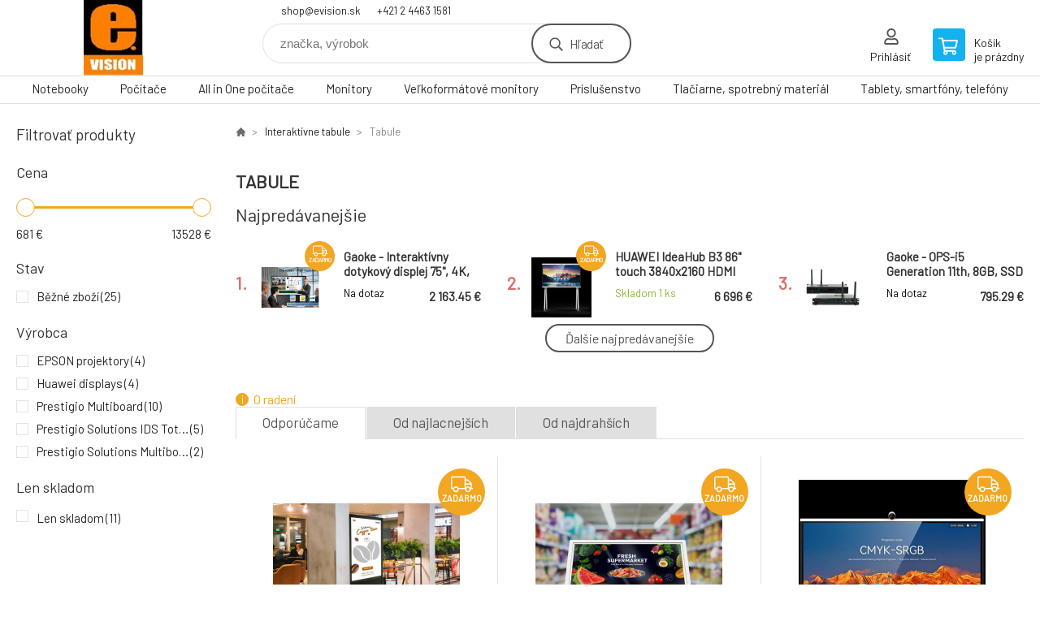

--- FILE ---
content_type: text/html; charset=utf-8
request_url: https://www.evision.sk/interaktivne-tabule/tabule/
body_size: 29329
content:
<!DOCTYPE html><html lang="sk"><head prefix="og: http://ogp.me/ns# fb: http://ogp.me/ns/fb#"><meta name="author" content="EVISION - výpočtová a kancelárska technika" data-binargon="{&quot;fce&quot;:&quot;2&quot;, &quot;id&quot;:&quot;1455&quot;, &quot;menaId&quot;:&quot;1&quot;, &quot;menaName&quot;:&quot;€&quot;, &quot;languageCode&quot;:&quot;sk-SK&quot;, &quot;skindir&quot;:&quot;demoeshopkonfi&quot;, &quot;cmslang&quot;:&quot;1&quot;, &quot;langiso&quot;:&quot;sk&quot;, &quot;skinversion&quot;:1768396115, &quot;zemeProDoruceniISO&quot;:&quot;SK&quot;}"><meta name="robots" content="index, follow, max-snippet:-1, max-image-preview:large"><meta http-equiv="content-type" content="text/html; charset=utf-8"><meta property="og:url" content="https://www.evision.sk/interaktivne-tabule/tabule/"/><meta property="og:site_name" content="https://www.evision.sk"/><meta property="og:description" content=""/><meta property="og:title" content="Tabule"/><link rel="alternate" href="https://www.evision.sk/interaktivne-tabule/tabule/" hreflang="sk-SK" />
       <link rel="image_src" href="https://www.evision.sk/imgcache/7/1/publicdoc-prestigio-solutions-multiboard-75-light-series-uhd-3840x2160-os-android-8-0-pc-arm-cortex-dual-core-a-i688532_-1_-1_4258.jpg" />
       <meta property="og:image" content="https://www.evision.sk/imgcache/7/1/publicdoc-prestigio-solutions-multiboard-75-light-series-uhd-3840x2160-os-android-8-0-pc-arm-cortex-dual-core-a-i688532_-1_-1_4258.jpg"/>
       <meta property="og:type" content="website"/><meta name="keywords" content="Tabule">
<meta name="audience" content="all">
<link rel="canonical" href="https://www.evision.sk/interaktivne-tabule/tabule/"><link rel="shortcut icon" href="https://www.evision.sk/favicon.ico" type="image/x-icon">

			<link rel="preconnect" href="https://fonts.googleapis.com"><link rel="dns-prefetch" href="https://fonts.googleapis.com"><link rel="preconnect" href="https://i.binargon.cz"><link rel="dns-prefetch" href="https://i.binargon.cz"><meta name="viewport" content="width=device-width,initial-scale=1"><title>Tabule - EVISION - výpočtová a kancelárska technika</title><link rel="stylesheet" href="/skin/version-1768396115/demoeshopkonfi/css-obecne.css" type="text/css"><link rel="stylesheet" href="https://www.evision.sk/skin/demoeshopkonfi/fancybox/jquery.fancybox.css" type="text/css" media="screen"><link href="https://fonts.googleapis.com/css?family=Barlow:wght@300;400;500;600;700&amp;display=swap&amp;subset=latin-ext" rel="stylesheet"><!--commonTemplates_head--><!--EO commonTemplates_head--></head><body class="cmsBody" data-ajax="0"><div class="mainContainer mainContainer--fce2"><header class="header header--default header--menu-enabled-true header--client-1"><div class="header__desktop"><div class="headerDefault"><a class="logo logo--custom logo--default" href="https://www.evision.sk/" title="EVISION - výpočtová a kancelárska technika" role="banner" style="background-image: url(https://www.evision.sk/imgcache/0/0/skin-demoeshopkonfi-logo-1_240_93_14704.png);">EVISION - výpočtová a kancelárska technika</a><section class="headerContact"><a class="headerContact__item headerContact__item--email" href="mailto:shop@evision.sk" rel="nofollow">shop@evision.sk</a><a class="headerContact__item headerContact__item--phone" href="tel:+421%202%204463%201581" rel="nofollow">+421 2 4463 1581</a></section><form class="search search--default" action="https://www.evision.sk/hladanie/" method="post" role="search" id="js-search-form"><div class="search__container search__container--default"><input type="hidden" name="send" value="1"><input type="hidden" name="listpos" value="0"><input class="search__input search__input--default" type="text" name="as_search" placeholder="značka, výrobok" autocomplete="off" id="js-search-input"><button class="search__button search__button--default" type="submit">Hľadať</button></div></form><section class="userMenu userMenu--default"><a class="userMenu__item userMenu__item--signin js-fancy" href="#commonUserDialog" rel="nofollow"><div class="userMenu__icon userMenu__icon--signin"></div><div class="userMenu__title">Prihlásiť</div></a></section><a class="cart cart--default" href="https://www.evision.sk/pokladna-sk/?objagree=0&amp;wtemp_krok=1" rel="nofollow"><div class="cart__icon cart__icon--cart"></div><div class="cart__text"><div class="cart__title">Košík</div><div class="cart__sum">je prázdny</div></div></a></div></div><div class="header__mobile"><section class="headerMobile"><a class="logo logo--custom logo--mobile" href="https://www.evision.sk/" title="EVISION - výpočtová a kancelárska technika" role="banner" style="background-image: url(https://www.evision.sk/imgcache/0/0/skin-demoeshopkonfi-logo-1_240_93_14704.png);">EVISION - výpočtová a kancelárska technika</a><form class="search search--mobile" action="https://www.evision.sk/hladanie/" method="post" role="search" id="js-search-form-mobile"><div class="search__container search__container--mobile"><input type="hidden" name="send" value="1"><input type="hidden" name="listpos" value="0"><input class="search__input search__input--mobile" type="text" name="as_search" placeholder="značka, výrobok" autocomplete="off" id="js-search-input-mobile"><button class="search__button search__button--mobile" type="submit">Hľadať</button></div></form><div class="headerMobile__searchButton js-search-toggle">Hľadať</div><a class="headerMobile__signInButton headerMobile__signInButton--signin js-fancy" href="#commonUserDialog"><div class="headerMobile__signInButton-icon"></div><div class="headerMobile__signInButton-title">Prihlásiť</div></a><a class="cart cart--mobile" href="https://www.evision.sk/pokladna-sk/?objagree=0&amp;wtemp_krok=1" rel="nofollow"><div class="cart__icon cart__icon--cart"></div><div class="cart__text"><div class="cart__title">Košík</div><div class="cart__sum">je prázdny</div></div></a><div class="headerMobile__menuButton" id="js-menu-button">Menu</div></section></div></header><nav class="menu"><div class="menu__container menu__container--visibleOnDesktop-true menu__container--textpagesOnly-false" id="js-menu"><div class="menu__items" id="js-menu-items"><span class="menu__item menu__item--eshop js-menu-item
                            " data-id="-2147483648"><a class="menu__link" href="https://www.evision.sk/notebooky/" title="Notebooky" data-id="-2147483648">Notebooky</a></span><span class="menu__item menu__item--eshop js-menu-item
                            " data-id="-2147483647"><a class="menu__link" href="https://www.evision.sk/pocitace/" title="Počítače" data-id="-2147483647">Počítače</a></span><span class="menu__item menu__item--eshop js-menu-item
                            " data-id="-2147483646"><a class="menu__link" href="https://www.evision.sk/all-in-one-pocitace/" title="All in One počítače" data-id="-2147483646">All in One počítače</a></span><span class="menu__item menu__item--eshop js-menu-item
                            " data-id="-2147483645"><a class="menu__link" href="https://www.evision.sk/monitory/" title="Monitory" data-id="-2147483645">Monitory</a></span><span class="menu__item menu__item--eshop js-menu-item
                            " data-id="-2147483644"><a class="menu__link" href="https://www.evision.sk/velkoformatove-monitory/" title="Veľkoformátové monitory" data-id="-2147483644">Veľkoformátové monitory</a></span><span class="menu__item menu__item--eshop js-menu-item
                            " data-id="-2147483643"><a class="menu__link" href="https://www.evision.sk/prislusenstvo/" title="Príslušenstvo" data-id="-2147483643">Príslušenstvo</a></span><span class="menu__item menu__item--eshop js-menu-item
                            " data-id="-2147483642"><a class="menu__link" href="https://www.evision.sk/tlaciarne-spotrebny-material/" title="Tlačiarne, spotrebný materiál" data-id="-2147483642">Tlačiarne, spotrebný materiál</a></span><span class="menu__item menu__item--eshop js-menu-item
                            " data-id="-2147483641"><a class="menu__link" href="https://www.evision.sk/tablety-smartfony-telefony/" title="Tablety, smartfóny, telefóny" data-id="-2147483641">Tablety, smartfóny, telefóny</a></span><span class="menu__item menu__item--eshop menu__item--hiddenOnDesktop js-menu-item
                            " data-id="-2147483640"><a class="menu__link" href="https://www.evision.sk/skenery/" title="Skenery" data-id="-2147483640">Skenery</a></span><span class="menu__item menu__item--eshop menu__item--hiddenOnDesktop js-menu-item
                            " data-id="-2147483639"><a class="menu__link" href="https://www.evision.sk/komponenty/" title="Komponenty" data-id="-2147483639">Komponenty</a></span><span class="menu__item menu__item--eshop menu__item--hiddenOnDesktop js-menu-item
                            " data-id="-2147483638"><a class="menu__link" href="https://www.evision.sk/periferie-k-pc/" title="Periférie k PC" data-id="-2147483638">Periférie k PC</a></span><span class="menu__item menu__item--eshop menu__item--hiddenOnDesktop js-menu-item
                            " data-id="-2147483637"><a class="menu__link" href="https://www.evision.sk/networking/" title="Networking" data-id="-2147483637">Networking</a></span><span class="menu__item menu__item--eshop menu__item--hiddenOnDesktop js-menu-item
                            " data-id="-2147483636"><a class="menu__link" href="https://www.evision.sk/softver/" title="Softvér" data-id="-2147483636">Softvér</a></span><span class="menu__item menu__item--eshop menu__item--hiddenOnDesktop js-menu-item
                            " data-id="-2147483635"><a class="menu__link" href="https://www.evision.sk/servery-storage/" title="Servery, storage" data-id="-2147483635">Servery, storage</a></span><span class="menu__item menu__item--eshop menu__item--hiddenOnDesktop js-menu-item
                            " data-id="-2147483634"><a class="menu__link" href="https://www.evision.sk/zalozne-zdroje-ochrany/" title="Záložné zdroje, ochrany" data-id="-2147483634">Záložné zdroje, ochrany</a></span><span class="menu__item menu__item--eshop menu__item--hiddenOnDesktop js-menu-item
                            " data-id="-2147483633"><a class="menu__link" href="https://www.evision.sk/gaming-herna-zona-a-vr/" title="Gaming - Herná zóna a VR" data-id="-2147483633">Gaming - Herná zóna a VR</a></span><span class="menu__item menu__item--eshop menu__item--hiddenOnDesktop js-menu-item
                            " data-id="-2147483632"><a class="menu__link" href="https://www.evision.sk/kancelarska-technika/" title="Kancelárska technika" data-id="-2147483632">Kancelárska technika</a></span><span class="menu__item menu__item--eshop menu__item--hiddenOnDesktop js-menu-item
                            " data-id="-2147483631"><a class="menu__link" href="https://www.evision.sk/elektronika/" title="Elektronika" data-id="-2147483631">Elektronika</a></span><span class="menu__item menu__item--eshop menu__item--hiddenOnDesktop js-menu-item
                            " data-id="-2147483630"><a class="menu__link" href="https://www.evision.sk/biela-technika/" title="Biela technika" data-id="-2147483630">Biela technika</a></span><span class="menu__item menu__item--eshop menu__item--hiddenOnDesktop js-menu-item
                            " data-id="-2147483629"><a class="menu__link" href="https://www.evision.sk/projektory-platna/" title="Projektory, plátna" data-id="-2147483629">Projektory, plátna</a></span><span class="menu__item menu__item--eshop menu__item--selected menu__item--hiddenOnDesktop js-menu-item
                            " data-id="-2147483628"><a class="menu__link" href="https://www.evision.sk/interaktivne-tabule/" title="Interaktívne tabule" data-id="-2147483628">Interaktívne tabule</a></span><span class="menu__item menu__item--eshop menu__item--hiddenOnDesktop js-menu-item
                            " data-id="-2147483627"><a class="menu__link" href="https://www.evision.sk/kable-redukcie-adaptery/" title="Káble, redukcie, adaptéry" data-id="-2147483627">Káble, redukcie, adaptéry</a></span><span class="menu__item menu__item--eshop menu__item--hiddenOnDesktop js-menu-item
                            " data-id="-2147483626"><a class="menu__link" href="https://www.evision.sk/naradie/" title="Náradie" data-id="-2147483626">Náradie</a></span><span class="menu__item menu__item--eshop menu__item--hiddenOnDesktop js-menu-item
                            " data-id="-2147483625"><a class="menu__link" href="https://www.evision.sk/ostatne/" title="Ostatné" data-id="-2147483625">Ostatné</a></span><span class="menu__item menu__item--eshop menu__item--hiddenOnDesktop js-menu-item
                            " data-id="-2147483623"><a class="menu__link" href="https://www.evision.sk/akcie-14/" title="AKCIE" data-id="-2147483623">AKCIE</a></span><span class="menu__item menu__item--eshop menu__item--hiddenOnDesktop js-menu-item
                            " data-id="-2147483622"><a class="menu__link" href="https://www.evision.sk/black-friday/" title="Black Friday" data-id="-2147483622">Black Friday</a></span><span class="menu__item menu__item--eshop menu__item--hiddenOnDesktop js-menu-item
                            " data-id="-2147483621"><a class="menu__link" href="https://www.evision.sk/vianoce-v-asbise/" title="Vianoce v ASBISe" data-id="-2147483621">Vianoce v ASBISe</a></span><span class="menu__item menu__item--eshop menu__item--hiddenOnDesktop js-menu-item
                            " data-id="-2147483620"><a class="menu__link" href="https://www.evision.sk/vianoce-v-asbise-1/" title="Vianoce v ASBISe" data-id="-2147483620">Vianoce v ASBISe</a></span><span class="menu__item menu__item--eshop menu__item--hiddenOnDesktop js-menu-item
                            " data-id="-2147483619"><a class="menu__link" href="https://www.evision.sk/elektromobilita/" title="Elektromobilita" data-id="-2147483619">Elektromobilita</a></span></div><div class="menu__user" id="js-user-menu-mobile"><section class="userMenu userMenu--default"><a class="userMenu__item userMenu__item--signin js-fancy" href="#commonUserDialog" rel="nofollow"><div class="userMenu__icon userMenu__icon--signin"></div><div class="userMenu__title">Prihlásiť</div></a></section></div><div class="menu__contact" id="js-contact-mobile"><section class="headerContact"><a class="headerContact__item headerContact__item--email" href="mailto:shop@evision.sk" rel="nofollow">shop@evision.sk</a><a class="headerContact__item headerContact__item--phone" href="tel:+421%202%204463%201581" rel="nofollow">+421 2 4463 1581</a></section></div></div></nav><section class="submenu js-submenu"><div class="submenu__container submenu__container--vertical-flow-thirdLevelColumns js-submenu-container" data-id="-2147483643"><div class="submenu__item"><a class="submenu__link" href="https://www.evision.sk/prislusenstvo/monitory/" title="Monitory"><div class="submenu__image"><img class="submenu__img" src="https://www.evision.sk/imgcache/1/8/publicdoc-hp-19b-g4-18-5-tn-1366x768-600-1-5ms-200cd-vga-hdmi-3-3-0-i634039_40_40_7515.jpg" alt="Monitory" loading="lazy"></div><span class="submenu__name">Monitory</span></a><div class="submenu__thirdLevel"><a class="submenu__linkRegular" href="https://www.evision.sk/prislusenstvo/monitory/cistiace-prostriedky/" title="Čistiace prostriedky">Čistiace prostriedky</a><a class="submenu__linkRegular" href="https://www.evision.sk/prislusenstvo/monitory/ostatne/" title="Ostatné">Ostatné</a><a class="submenu__linkRegular" href="https://www.evision.sk/prislusenstvo/monitory/predlzenie-zaruky/" title="Predĺženie záruky">Predĺženie záruky</a><a class="submenu__linkRegular" href="https://www.evision.sk/prislusenstvo/monitory/privatne-filtre/" title="Privátne filtre">Privátne filtre</a><a class="submenu__linkRegular" href="https://www.evision.sk/prislusenstvo/monitory/stojany-a-drziaky/" title="Stojany a držiaky">Stojany a držiaky</a></div></div><div class="submenu__item"><a class="submenu__link" href="https://www.evision.sk/prislusenstvo/notebooky/" title="Notebooky"><div class="submenu__image"><img class="submenu__img" src="https://www.evision.sk/imgcache/6/6/publicdoc-prestigio-smartbook-141-c7-ips-1366x768-2-4ghz-intel-4-128-gb-bt4-wifi-usb3-0-2-0-usb-c-hdd2-5-4800mah-0-3mpx-ig685455_40_40_26754.jpg" alt="Notebooky" loading="lazy"></div><span class="submenu__name">Notebooky</span></a><div class="submenu__thirdLevel"><a class="submenu__linkRegular" href="https://www.evision.sk/prislusenstvo/notebooky/ac-adaptery-a-napajacie-kable/" title="AC adaptéry a napájacie káble">AC adaptéry a napájacie káble</a><a class="submenu__linkRegular" href="https://www.evision.sk/prislusenstvo/notebooky/baterie/" title="Batérie">Batérie</a><a class="submenu__linkRegular" href="https://www.evision.sk/prislusenstvo/notebooky/bezpecnostne-zamky/" title="Bezpečnostné zámky">Bezpečnostné zámky</a><a class="submenu__linkRegular" href="https://www.evision.sk/prislusenstvo/notebooky/dokovacie-stanice-a-replikatory/" title="Dokovacie stanice a replikátory">Dokovacie stanice a replikátory</a><a class="submenu__linkRegular" href="https://www.evision.sk/prislusenstvo/notebooky/ostatne/" title="Ostatné">Ostatné</a><a class="submenu__linkRegular" href="https://www.evision.sk/prislusenstvo/notebooky/pamate/" title="Pamäte">Pamäte</a><a class="submenu__linkRegular" href="https://www.evision.sk/prislusenstvo/notebooky/podlozky-a-chladiace-podlozky/" title="Podložky a chladiace podložky">Podložky a chladiace podložky</a><a class="submenu__linkRegular" href="https://www.evision.sk/prislusenstvo/notebooky/privatne-filtre/" title="Privátne filtre">Privátne filtre</a><a class="submenu__linkRegular" href="https://www.evision.sk/prislusenstvo/notebooky/rozsirenia-zaruky/" title="Rozšírenia záruky">Rozšírenia záruky</a><a class="submenu__linkRegular" href="https://www.evision.sk/prislusenstvo/notebooky/tasky-a-obaly/" title="Tašky a obaly">Tašky a obaly</a></div></div><div class="submenu__item"><a class="submenu__link" href="https://www.evision.sk/prislusenstvo/pocitace/" title="Počítače"><div class="submenu__image"><img class="submenu__img" src="https://www.evision.sk/imgcache/4/d/publicdoc-hp-290-g4-mt-i3-10100-intel-uhd-630-4gb-hdd-1tb-dvdrw-w10pro-1-1-1-i636116_40_40_4286.jpg" alt="Počítače" loading="lazy"></div><span class="submenu__name">Počítače</span></a><div class="submenu__thirdLevel"><a class="submenu__linkRegular" href="https://www.evision.sk/prislusenstvo/pocitace/chladice-pre-procesory/" title="Chladiče pre procesory">Chladiče pre procesory</a><a class="submenu__linkRegular" href="https://www.evision.sk/prislusenstvo/pocitace/graficke-karty/" title="Grafické karty">Grafické karty</a><a class="submenu__linkRegular" href="https://www.evision.sk/prislusenstvo/pocitace/klavesnice-a-mysi/" title="Klávesnice a myši">Klávesnice a myši</a><a class="submenu__linkRegular" href="https://www.evision.sk/prislusenstvo/pocitace/mysi/" title="Myši">Myši</a><a class="submenu__linkRegular" href="https://www.evision.sk/prislusenstvo/pocitace/opticke-mechaniky/" title="Optické mechaniky">Optické mechaniky</a><a class="submenu__linkRegular" href="https://www.evision.sk/prislusenstvo/pocitace/ostatne/" title="Ostatné">Ostatné</a><a class="submenu__linkRegular" href="https://www.evision.sk/prislusenstvo/pocitace/pamate/" title="Pamäte">Pamäte</a><a class="submenu__linkRegular" href="https://www.evision.sk/prislusenstvo/pocitace/pevne-disky/" title="Pevné disky">Pevné disky</a><a class="submenu__linkRegular" href="https://www.evision.sk/prislusenstvo/pocitace/rozsirenia-zaruky/" title="Rozšírenia záruky">Rozšírenia záruky</a><a class="submenu__linkRegular" href="https://www.evision.sk/prislusenstvo/pocitace/ventilatory/" title="Ventilátory">Ventilátory</a></div></div></div><div class="submenu__container submenu__container--vertical-flow-thirdLevelColumns js-submenu-container" data-id="-2147483642"><div class="submenu__item"><a class="submenu__link" href="https://www.evision.sk/tlaciarne-spotrebny-material/multifunkcne-tlaciarne/" title="Multifunkčné tlačiarne"><div class="submenu__image"><img class="submenu__img" src="https://www.evision.sk/imgcache/1/7/publicdoc-hp-envy-inspire-7921e-all-in-one-printer-i686790_40_40_6785.jpg" alt="Multifunkčné tlačiarne" loading="lazy"></div><span class="submenu__name">Multifunkčné tlačiarne</span></a><div class="submenu__thirdLevel"><a class="submenu__linkRegular" href="https://www.evision.sk/tlaciarne-spotrebny-material/multifunkcne-tlaciarne/atramentove/" title="Atramentové">Atramentové</a><a class="submenu__linkRegular" href="https://www.evision.sk/tlaciarne-spotrebny-material/multifunkcne-tlaciarne/laserove/" title="Laserové">Laserové</a><a class="submenu__linkRegular" href="https://www.evision.sk/tlaciarne-spotrebny-material/multifunkcne-tlaciarne/tankove/" title="Tankové">Tankové</a></div></div><div class="submenu__item"><a class="submenu__link" href="https://www.evision.sk/tlaciarne-spotrebny-material/prislusenstvo/" title="Príslušenstvo"><div class="submenu__image"><img class="submenu__img" src="https://www.evision.sk/imgcache/c/7/publicdoc-brother-odpadova-nadoba-pre-hl-l32xx-dcp-l35xx-mfc-l37xx-i562483_40_40_24909.jpg" alt="Príslušenstvo" loading="lazy"></div><span class="submenu__name">Príslušenstvo</span></a><div class="submenu__thirdLevel"><a class="submenu__linkRegular" href="https://www.evision.sk/tlaciarne-spotrebny-material/prislusenstvo/ostatne/" title="Ostatné">Ostatné</a><a class="submenu__linkRegular" href="https://www.evision.sk/tlaciarne-spotrebny-material/prislusenstvo/printservery/" title="Printservery">Printservery</a><a class="submenu__linkRegular" href="https://www.evision.sk/tlaciarne-spotrebny-material/prislusenstvo/rozsirenia-zaruky/" title="Rozšírenia záruky">Rozšírenia záruky</a></div></div><div class="submenu__item"><a class="submenu__link" href="https://www.evision.sk/tlaciarne-spotrebny-material/spotrebny-material/" title="Spotrebný materiál"><div class="submenu__image"><img class="submenu__img" src="https://www.evision.sk/imgcache/b/9/publicdoc-hp-364-yellow-inkjet-print-cartridge-i612079_40_40_8510.jpg" alt="Spotrebný materiál" loading="lazy"></div><span class="submenu__name">Spotrebný materiál</span></a><div class="submenu__thirdLevel"><a class="submenu__linkRegular" href="https://www.evision.sk/tlaciarne-spotrebny-material/spotrebny-material/atramenty/" title="Atramenty">Atramenty</a><a class="submenu__linkRegular" href="https://www.evision.sk/tlaciarne-spotrebny-material/spotrebny-material/filamenty-pre-3d-tlaciarne/" title="Filamenty pre 3D tlačiarne">Filamenty pre 3D tlačiarne</a><a class="submenu__linkRegular" href="https://www.evision.sk/tlaciarne-spotrebny-material/spotrebny-material/ostatne/" title="Ostatné">Ostatné</a><a class="submenu__linkRegular" href="https://www.evision.sk/tlaciarne-spotrebny-material/spotrebny-material/papier/" title="Papier">Papier</a><a class="submenu__linkRegular" href="https://www.evision.sk/tlaciarne-spotrebny-material/spotrebny-material/pasky-do-ihlickovych-tlaciarni/" title="Pásky do ihličkových tlačiarní">Pásky do ihličkových tlačiarní</a><a class="submenu__linkRegular" href="https://www.evision.sk/tlaciarne-spotrebny-material/spotrebny-material/pasky-do-tlaciarni-stitkov/" title="Pásky do tlačiarní štítkov">Pásky do tlačiarní štítkov</a><a class="submenu__linkRegular" href="https://www.evision.sk/tlaciarne-spotrebny-material/spotrebny-material/tonery/" title="Tonery">Tonery</a><a class="submenu__linkRegular" href="https://www.evision.sk/tlaciarne-spotrebny-material/spotrebny-material/zobrazovacie-valce/" title="Zobrazovacie valce">Zobrazovacie valce</a></div></div><div class="submenu__item"><a class="submenu__link" href="https://www.evision.sk/tlaciarne-spotrebny-material/tlaciarne-bez-skenera/" title="Tlačiarne (bez skenera)"><div class="submenu__image"><img class="submenu__img" src="https://www.evision.sk/imgcache/2/9/publicdoc-brother-hl-1110e-a4-mono-laser-usb-i348202-1_40_40_8192.jpg" alt="Tlačiarne (bez skenera)" loading="lazy"></div><span class="submenu__name">Tlačiarne (bez skenera)</span></a><div class="submenu__thirdLevel"><a class="submenu__linkRegular" href="https://www.evision.sk/tlaciarne-spotrebny-material/tlaciarne-bez-skenera/atramentove/" title="Atramentové">Atramentové</a><a class="submenu__linkRegular" href="https://www.evision.sk/tlaciarne-spotrebny-material/tlaciarne-bez-skenera/ihlickove/" title="Ihličkové">Ihličkové</a><a class="submenu__linkRegular" href="https://www.evision.sk/tlaciarne-spotrebny-material/tlaciarne-bez-skenera/laserove/" title="Laserové">Laserové</a><a class="submenu__linkRegular" href="https://www.evision.sk/tlaciarne-spotrebny-material/tlaciarne-bez-skenera/pokladnicne/" title="Pokladničné">Pokladničné</a><a class="submenu__linkRegular" href="https://www.evision.sk/tlaciarne-spotrebny-material/tlaciarne-bez-skenera/stitkov/" title="Štítkov">Štítkov</a><a class="submenu__linkRegular" href="https://www.evision.sk/tlaciarne-spotrebny-material/tlaciarne-bez-skenera/tankove/" title="Tankové">Tankové</a></div></div><div class="submenu__item"><a class="submenu__link" href="https://www.evision.sk/tlaciarne-spotrebny-material/velkoformatove-tlaciarne/" title="Veľkoformátové tlačiarne"><div class="submenu__image"><img class="submenu__img" src="https://www.evision.sk/imgcache/b/d/publicdoc-epson-surecolor-sc-t3100n-24-w-o-stand-i552825_40_40_4593.jpg" alt="Veľkoformátové tlačiarne" loading="lazy"></div><span class="submenu__name">Veľkoformátové tlačiarne</span></a></div></div><div class="submenu__container submenu__container--vertical-flow-thirdLevelColumns js-submenu-container" data-id="-2147483641"><div class="submenu__item"><a class="submenu__link" href="https://www.evision.sk/tablety-smartfony-telefony/prislusenstvo/" title="Príslušenstvo"><div class="submenu__image"><img class="submenu__img" src="https://www.evision.sk/imgcache/c/3/publicdoc-tp-link-3530500841-48vdc-0-5a-i574097_40_40_5679.jpg" alt="Príslušenstvo" loading="lazy"></div><span class="submenu__name">Príslušenstvo</span></a><div class="submenu__thirdLevel"><a class="submenu__linkRegular" href="https://www.evision.sk/tablety-smartfony-telefony/prislusenstvo/ac-adaptery-a-nabijacky/" title="AC adaptéry a nabíjačky">AC adaptéry a nabíjačky</a><a class="submenu__linkRegular" href="https://www.evision.sk/tablety-smartfony-telefony/prislusenstvo/auto-adaptery/" title="Auto adaptéry">Auto adaptéry</a><a class="submenu__linkRegular" href="https://www.evision.sk/tablety-smartfony-telefony/prislusenstvo/baterie-a-power-banky/" title="Batérie a power banky">Batérie a power banky</a><a class="submenu__linkRegular" href="https://www.evision.sk/tablety-smartfony-telefony/prislusenstvo/cistiace-sady/" title="Čistiace sady">Čistiace sady</a><a class="submenu__linkRegular" href="https://www.evision.sk/tablety-smartfony-telefony/prislusenstvo/dokovacie-stanice/" title="Dokovacie stanice">Dokovacie stanice</a><a class="submenu__linkRegular" href="https://www.evision.sk/tablety-smartfony-telefony/prislusenstvo/hands-free-a-sluchadla/" title="Hands free a slúchadla">Hands free a slúchadla</a><a class="submenu__linkRegular" href="https://www.evision.sk/tablety-smartfony-telefony/prislusenstvo/klavesnice/" title="Klávesnice">Klávesnice</a><a class="submenu__linkRegular" href="https://www.evision.sk/tablety-smartfony-telefony/prislusenstvo/obaly-puzdra-kryty/" title="Obaly, puzdrá, kryty">Obaly, puzdrá, kryty</a><a class="submenu__linkRegular" href="https://www.evision.sk/tablety-smartfony-telefony/prislusenstvo/ochranne-folie/" title="Ochranné fólie">Ochranné fólie</a><a class="submenu__linkRegular" href="https://www.evision.sk/tablety-smartfony-telefony/prislusenstvo/ostatne/" title="Ostatné">Ostatné</a><a class="submenu__linkRegular" href="https://www.evision.sk/tablety-smartfony-telefony/prislusenstvo/pamatove-karty/" title="Pamäťové karty">Pamäťové karty</a><a class="submenu__linkRegular" href="https://www.evision.sk/tablety-smartfony-telefony/prislusenstvo/rozsirenia-zaruky/" title="Rozšírenia záruky">Rozšírenia záruky</a><a class="submenu__linkRegular" href="https://www.evision.sk/tablety-smartfony-telefony/prislusenstvo/stojany-a-drziaky/" title="Stojany a držiaky">Stojany a držiaky</a><a class="submenu__linkRegular" href="https://www.evision.sk/tablety-smartfony-telefony/prislusenstvo/stylusy/" title="Stylusy">Stylusy</a><a class="submenu__linkRegular" href="https://www.evision.sk/tablety-smartfony-telefony/prislusenstvo/usb-kluce/" title="USB kľúče">USB kľúče</a></div></div><div class="submenu__item"><a class="submenu__link" href="https://www.evision.sk/tablety-smartfony-telefony/smartfony/" title="Smartfóny"><div class="submenu__image"><img class="submenu__img" src="https://www.evision.sk/imgcache/9/b/publicdoc-samsung-galaxy-a12-32gb-lte-dual-sim-cierny-i678434_40_40_7278.jpg" alt="Smartfóny" loading="lazy"></div><span class="submenu__name">Smartfóny</span></a><div class="submenu__thirdLevel"><a class="submenu__linkRegular" href="https://www.evision.sk/tablety-smartfony-telefony/smartfony/android/" title="Android">Android</a><a class="submenu__linkRegular" href="https://www.evision.sk/tablety-smartfony-telefony/smartfony/ios/" title="iOS">iOS</a></div></div><div class="submenu__item"><a class="submenu__link" href="https://www.evision.sk/tablety-smartfony-telefony/tablety/" title="Tablety"><div class="submenu__image"><img class="submenu__img" src="https://www.evision.sk/imgcache/d/1/publicdoc-prestigio-seed-a7-7-600x1024-ips-android-10-0-go-quad-core-1-3ghz-16gb-2mp-3g-sim-call-function-3000mah-i679649_40_40_14416.jpg" alt="Tablety" loading="lazy"></div><span class="submenu__name">Tablety</span></a><div class="submenu__thirdLevel"><a class="submenu__linkRegular" href="https://www.evision.sk/tablety-smartfony-telefony/tablety/3g/" title="3G">3G</a><a class="submenu__linkRegular" href="https://www.evision.sk/tablety-smartfony-telefony/tablety/android/" title="Android">Android</a><a class="submenu__linkRegular" href="https://www.evision.sk/tablety-smartfony-telefony/tablety/ios/" title="iOS">iOS</a><a class="submenu__linkRegular" href="https://www.evision.sk/tablety-smartfony-telefony/tablety/lte-4g/" title="LTE ( 4G)">LTE ( 4G)</a></div></div></div><div class="submenu__container submenu__container--vertical-flow-thirdLevelColumns js-submenu-container" data-id="-2147483640"><div class="submenu__item"><a class="submenu__link" href="https://www.evision.sk/skenery/ploche/" title="Ploché"><div class="submenu__image"><img class="submenu__img" src="https://www.evision.sk/imgcache/4/0/publicdoc-epson-skener-perfection-v600-photo-a4-6400dpi-usb-i113068_40_40_8192.jpg" alt="Ploché" loading="lazy"></div><span class="submenu__name">Ploché</span></a></div><div class="submenu__item"><a class="submenu__link" href="https://www.evision.sk/skenery/prechodne/" title="Prechodné"><div class="submenu__image"><img class="submenu__img" src="https://www.evision.sk/imgcache/8/7/publicdoc-epson-skener-workforce-es-60w-a4-prenosny-usb-wifi-i575529_40_40_5692.jpg" alt="Prechodné" loading="lazy"></div><span class="submenu__name">Prechodné</span></a></div><div class="submenu__item"><a class="submenu__link" href="https://www.evision.sk/skenery/prislusenstvo/" title="Príslušenstvo"><div class="submenu__image"><img class="submenu__img" src="https://www.evision.sk/imgcache/f/a/publicdoc-readyrails-sliding-rails-kit-i321016_40_40_4735.jpg" alt="Príslušenstvo" loading="lazy"></div><span class="submenu__name">Príslušenstvo</span></a></div></div><div class="submenu__container submenu__container--vertical-flow-thirdLevelColumns js-submenu-container" data-id="-2147483639"><div class="submenu__item"><a class="submenu__link" href="https://www.evision.sk/komponenty/chladenie/" title="Chladenie"><div class="submenu__image"></div><span class="submenu__name">Chladenie</span></a><div class="submenu__thirdLevel"><a class="submenu__linkRegular" href="https://www.evision.sk/komponenty/chladenie/chladice-na-procesory/" title="Chladiče na procesory">Chladiče na procesory</a><a class="submenu__linkRegular" href="https://www.evision.sk/komponenty/chladenie/ventilatory/" title="Ventilátory">Ventilátory</a></div></div><div class="submenu__item"><a class="submenu__link" href="https://www.evision.sk/komponenty/opticke-mechaniky/" title="Optické mechaniky"><div class="submenu__image"><img class="submenu__img" src="https://www.evision.sk/imgcache/3/1/publicdoc-asus-dvd-rw-drw-24d5mt-24x-dvd-m-disc-sata-cierna-bulk-i334575_40_40_4120.jpg" alt="Optické mechaniky" loading="lazy"></div><span class="submenu__name">Optické mechaniky</span></a><div class="submenu__thirdLevel"><a class="submenu__linkRegular" href="https://www.evision.sk/komponenty/opticke-mechaniky/blu-ray/" title="BLU-RAY">BLU-RAY</a><a class="submenu__linkRegular" href="https://www.evision.sk/komponenty/opticke-mechaniky/dvd-rw/" title="DVD RW">DVD RW</a></div></div><div class="submenu__item"><a class="submenu__link" href="https://www.evision.sk/komponenty/pamate/" title="Pamäte"><div class="submenu__image"><img class="submenu__img" src="https://www.evision.sk/imgcache/a/0/publicdoc-ddr-4-4-gb-2666mhz-sodimm-cl19-kingston-1-2v-i574352_40_40_7658.jpg" alt="Pamäte" loading="lazy"></div><span class="submenu__name">Pamäte</span></a><div class="submenu__thirdLevel"><a class="submenu__linkRegular" href="https://www.evision.sk/komponenty/pamate/ddr3-pre-notebooky/" title="DDR3 pre notebooky">DDR3 pre notebooky</a><a class="submenu__linkRegular" href="https://www.evision.sk/komponenty/pamate/ddr4-pre-notebooky/" title="DDR4 pre notebooky">DDR4 pre notebooky</a><a class="submenu__linkRegular" href="https://www.evision.sk/komponenty/pamate/pre-desktopy/" title="Pre desktopy">Pre desktopy</a><a class="submenu__linkRegular" href="https://www.evision.sk/komponenty/pamate/pre-notebooky/" title="Pre notebooky">Pre notebooky</a><a class="submenu__linkRegular" href="https://www.evision.sk/komponenty/pamate/pre-servery/" title="Pre servery">Pre servery</a></div></div><div class="submenu__item"><a class="submenu__link" href="https://www.evision.sk/komponenty/pevne-disky/" title="Pevné disky"><div class="submenu__image"><img class="submenu__img" src="https://www.evision.sk/imgcache/7/2/publicdoc-toshiba-hdd-mobile-l200-500gb-5400rpm-8-mb-sata-3gb-s-2-5-slim-i563225_40_40_10379.jpg" alt="Pevné disky" loading="lazy"></div><span class="submenu__name">Pevné disky</span></a><div class="submenu__thirdLevel"><a class="submenu__linkRegular" href="https://www.evision.sk/komponenty/pevne-disky/hdd/" title="HDD">HDD</a><a class="submenu__linkRegular" href="https://www.evision.sk/komponenty/pevne-disky/prislusenstvo/" title="Príslušenstvo">Príslušenstvo</a><a class="submenu__linkRegular" href="https://www.evision.sk/komponenty/pevne-disky/ssd/" title="SSD">SSD</a></div></div><div class="submenu__item"><a class="submenu__link" href="https://www.evision.sk/komponenty/procesory/" title="Procesory"><div class="submenu__image"><img class="submenu__img" src="https://www.evision.sk/imgcache/5/6/publicdoc-intel-core-i3-9100-processor-3-60ghz-6mb-lga1151-uhd-graphics-630-box-s-chladicom-i615781-1_40_40_13317.jpg" alt="Procesory" loading="lazy"></div><span class="submenu__name">Procesory</span></a><div class="submenu__thirdLevel"><a class="submenu__linkRegular" href="https://www.evision.sk/komponenty/procesory/amd/" title="AMD">AMD</a><a class="submenu__linkRegular" href="https://www.evision.sk/komponenty/procesory/intel/" title="Intel">Intel</a><a class="submenu__linkRegular" href="https://www.evision.sk/komponenty/procesory/pre-desktopy/" title="Pre desktopy">Pre desktopy</a><a class="submenu__linkRegular" href="https://www.evision.sk/komponenty/procesory/pre-servery/" title="Pre servery">Pre servery</a><a class="submenu__linkRegular" href="https://www.evision.sk/komponenty/procesory/prislusenstvo/" title="Príslušenstvo">Príslušenstvo</a></div></div><div class="submenu__item"><a class="submenu__link" href="https://www.evision.sk/komponenty/radice-a-rozsirujuce-karty/" title="Radiče a rozširujúce karty"><div class="submenu__image"><img class="submenu__img" src="https://www.evision.sk/imgcache/e/8/publicdoc-karta-4x-usb-3-2-gen-1-pcie-i652876_40_40_4405.jpg" alt="Radiče a rozširujúce karty" loading="lazy"></div><span class="submenu__name">Radiče a rozširujúce karty</span></a><div class="submenu__thirdLevel"><a class="submenu__linkRegular" href="https://www.evision.sk/komponenty/radice-a-rozsirujuce-karty/battery-backup-unit/" title="Battery Backup Unit">Battery Backup Unit</a><a class="submenu__linkRegular" href="https://www.evision.sk/komponenty/radice-a-rozsirujuce-karty/fiber-channel/" title="Fiber Channel">Fiber Channel</a><a class="submenu__linkRegular" href="https://www.evision.sk/komponenty/radice-a-rozsirujuce-karty/ostatne/" title="Ostatné">Ostatné</a><a class="submenu__linkRegular" href="https://www.evision.sk/komponenty/radice-a-rozsirujuce-karty/sas-sata-radice/" title="SAS - SATA radiče">SAS - SATA radiče</a><a class="submenu__linkRegular" href="https://www.evision.sk/komponenty/radice-a-rozsirujuce-karty/scsi-radice/" title="SCSI radiče">SCSI radiče</a><a class="submenu__linkRegular" href="https://www.evision.sk/komponenty/radice-a-rozsirujuce-karty/usb-radice/" title="USB radiče">USB radiče</a></div></div><div class="submenu__item"><a class="submenu__link" href="https://www.evision.sk/komponenty/skrinky/" title="Skrinky"><div class="submenu__image"><img class="submenu__img" src="https://www.evision.sk/imgcache/4/6/publicdoc-1stcool-jazz-2-skrinka-atx-blue-fan-usb3-0-cierna-i564030_40_40_6827.jpg" alt="Skrinky" loading="lazy"></div><span class="submenu__name">Skrinky</span></a><div class="submenu__thirdLevel"><a class="submenu__linkRegular" href="https://www.evision.sk/komponenty/skrinky/atx/" title="ATX">ATX</a><a class="submenu__linkRegular" href="https://www.evision.sk/komponenty/skrinky/matx/" title="mATX">mATX</a><a class="submenu__linkRegular" href="https://www.evision.sk/komponenty/skrinky/prislusenstvo/" title="Príslušenstvo">Príslušenstvo</a><a class="submenu__linkRegular" href="https://www.evision.sk/komponenty/skrinky/server-high-end/" title="Server &amp; High-end">Server &amp; High-end</a><a class="submenu__linkRegular" href="https://www.evision.sk/komponenty/skrinky/sff-mini-itx/" title="SFF - mini ITX">SFF - mini ITX</a></div></div><div class="submenu__item"><a class="submenu__link" href="https://www.evision.sk/komponenty/vga-karty/" title="VGA karty"><div class="submenu__image"><img class="submenu__img" src="https://www.evision.sk/imgcache/9/3/publicdoc-asus-tuf-gtx1650-o4g-gaming-4gb-128-bit-gddr5-dvi-hdmi-dp-i646091_40_40_8967.jpg" alt="VGA karty" loading="lazy"></div><span class="submenu__name">VGA karty</span></a><div class="submenu__thirdLevel"><a class="submenu__linkRegular" href="https://www.evision.sk/komponenty/vga-karty/hracske/" title="Hráčske">Hráčske</a><a class="submenu__linkRegular" href="https://www.evision.sk/komponenty/vga-karty/kancelarske/" title="Kancelárske">Kancelárske</a><a class="submenu__linkRegular" href="https://www.evision.sk/komponenty/vga-karty/prislusenstvo/" title="Príslušenstvo">Príslušenstvo</a><a class="submenu__linkRegular" href="https://www.evision.sk/komponenty/vga-karty/profesionalne/" title="Profesionálne">Profesionálne</a></div></div><div class="submenu__item"><a class="submenu__link" href="https://www.evision.sk/komponenty/zakladne-dosky/" title="Základné dosky"><div class="submenu__image"><img class="submenu__img" src="https://www.evision.sk/imgcache/d/c/publicdoc-asus-prime-h310m-r-r2-0-soc-1151-h310-ddr4-matx-d-sub-dvi-hdmi-i566290-1_40_40_6894.jpg" alt="Základné dosky" loading="lazy"></div><span class="submenu__name">Základné dosky</span></a><div class="submenu__thirdLevel"><a class="submenu__linkRegular" href="https://www.evision.sk/komponenty/zakladne-dosky/pre-desktopy/" title="Pre desktopy">Pre desktopy</a><a class="submenu__linkRegular" href="https://www.evision.sk/komponenty/zakladne-dosky/pre-servery-a-workstation/" title="Pre servery a workstation">Pre servery a workstation</a><a class="submenu__linkRegular" href="https://www.evision.sk/komponenty/zakladne-dosky/prislusenstvo/" title="Príslušenstvo">Príslušenstvo</a></div></div><div class="submenu__item"><a class="submenu__link" href="https://www.evision.sk/komponenty/zdroje/" title="Zdroje"><div class="submenu__image"><img class="submenu__img" src="https://www.evision.sk/imgcache/a/2/publicdoc-zdroj-600w-eco-87-atx-600wa-14-85-87-apfc-ucinnost-87-14cm-vent-bulk-i287330_40_40_8192.jpg" alt="Zdroje" loading="lazy"></div><span class="submenu__name">Zdroje</span></a><div class="submenu__thirdLevel"><a class="submenu__linkRegular" href="https://www.evision.sk/komponenty/zdroje/atx/" title="ATX">ATX</a><a class="submenu__linkRegular" href="https://www.evision.sk/komponenty/zdroje/externe/" title="Externé">Externé</a><a class="submenu__linkRegular" href="https://www.evision.sk/komponenty/zdroje/ostatne/" title="Ostatné">Ostatné</a><a class="submenu__linkRegular" href="https://www.evision.sk/komponenty/zdroje/sfx/" title="SFX">SFX</a><a class="submenu__linkRegular" href="https://www.evision.sk/komponenty/zdroje/tfx/" title="TFX">TFX</a></div></div><div class="submenu__item"><a class="submenu__link" href="https://www.evision.sk/komponenty/zvukove-karty/" title="Zvukové karty"><div class="submenu__image"><img class="submenu__img" src="https://www.evision.sk/imgcache/0/7/publicdoc-creative-sound-blaster-audigy-fx-5-1-zvukova-karta-pcie-interna-i543841_40_40_33730.jpg" alt="Zvukové karty" loading="lazy"></div><span class="submenu__name">Zvukové karty</span></a><div class="submenu__thirdLevel"><a class="submenu__linkRegular" href="https://www.evision.sk/komponenty/zvukove-karty/externe/" title="Externé">Externé</a><a class="submenu__linkRegular" href="https://www.evision.sk/komponenty/zvukove-karty/interne/" title="Interné">Interné</a></div></div></div><div class="submenu__container submenu__container--vertical-flow-thirdLevelColumns js-submenu-container" data-id="-2147483638"><div class="submenu__item"><a class="submenu__link" href="https://www.evision.sk/periferie-k-pc/citacky-kariet/" title="Čítačky kariet"><div class="submenu__image"><img class="submenu__img" src="https://www.evision.sk/imgcache/4/5/publicdoc-kingston-usb-3-0-superspeed-all-in-one-media-card-reader-gen-4-i276249_40_40_8192.jpg" alt="Čítačky kariet" loading="lazy"></div><span class="submenu__name">Čítačky kariet</span></a></div><div class="submenu__item"><a class="submenu__link" href="https://www.evision.sk/periferie-k-pc/externe-disky/" title="Externé disky"><div class="submenu__image"><img class="submenu__img" src="https://www.evision.sk/imgcache/5/3/publicdoc-wd-elements-portable-2-5-externy-hdd-1-tb-usb-3-0-cierny-i414387_40_40_4352.jpg" alt="Externé disky" loading="lazy"></div><span class="submenu__name">Externé disky</span></a></div><div class="submenu__item"><a class="submenu__link" href="https://www.evision.sk/periferie-k-pc/herne-ovladace/" title="Herné ovládače"><div class="submenu__image"><img class="submenu__img" src="https://www.evision.sk/imgcache/d/a/publicdoc-canyon-cnd-gpw3-gamepad-4v1-pre-pc-android-ps3-nintendo-switch-bezdrotovy-motion-senzor-usb-c-nabijaci-kabel-i617694_40_40_6454.jpg" alt="Herné ovládače" loading="lazy"></div><span class="submenu__name">Herné ovládače</span></a></div><div class="submenu__item"><a class="submenu__link" href="https://www.evision.sk/periferie-k-pc/klavesnice-a-mysi/" title="Klávesnice a myši"><div class="submenu__image"><img class="submenu__img" src="https://www.evision.sk/imgcache/a/7/publicdoc-canyon-cns-hsetw02-uk-us-wireless-bezdrotove-combo-multimed-klavesnica-opt-mys-800-1200-1600-dpi-ciern-i674161_40_40_6664.jpg" alt="Klávesnice a myši" loading="lazy"></div><span class="submenu__name">Klávesnice a myši</span></a><div class="submenu__thirdLevel"><a class="submenu__linkRegular" href="https://www.evision.sk/periferie-k-pc/klavesnice-a-mysi/klavesnice/" title="Klávesnice">Klávesnice</a><a class="submenu__linkRegular" href="https://www.evision.sk/periferie-k-pc/klavesnice-a-mysi/mysi/" title="Myši">Myši</a><a class="submenu__linkRegular" href="https://www.evision.sk/periferie-k-pc/klavesnice-a-mysi/podlozky-pod-mys-a-opierky-zapastia/" title="Podložky pod myš a opierky zápästia">Podložky pod myš a opierky zápästia</a><a class="submenu__linkRegular" href="https://www.evision.sk/periferie-k-pc/klavesnice-a-mysi/sety/" title="Sety">Sety</a></div></div><div class="submenu__item"><a class="submenu__link" href="https://www.evision.sk/periferie-k-pc/mikrofony/" title="Mikrofóny"><div class="submenu__image"><img class="submenu__img" src="https://www.evision.sk/imgcache/f/d/publicdoc-gembird-mikrofon-3-5-mm-jack-s-drziakom-a-stojanom-vsesmerovy-kondenzatorovy-i620859_40_40_5333.jpg" alt="Mikrofóny" loading="lazy"></div><span class="submenu__name">Mikrofóny</span></a></div><div class="submenu__item"><a class="submenu__link" href="https://www.evision.sk/periferie-k-pc/pamatove-karty/" title="Pamäťové karty"><div class="submenu__image"><img class="submenu__img" src="https://www.evision.sk/imgcache/1/b/publicdoc-32-gb-microsdhc-karta-kingston-canvas-select-plus-class-10-r-w-100mb-s-bez-adaptera-i610825-1_40_40_10584.jpg" alt="Pamäťové karty" loading="lazy"></div><span class="submenu__name">Pamäťové karty</span></a></div><div class="submenu__item"><a class="submenu__link" href="https://www.evision.sk/periferie-k-pc/reproduktory-docking-stations/" title="Reproduktory, docking stations"><div class="submenu__image"><img class="submenu__img" src="https://www.evision.sk/imgcache/8/c/publicdoc-logitech-z313-speaker-system-3-5mm-stereo-reproduktory-i230019_40_40_8192.jpg" alt="Reproduktory, docking stations" loading="lazy"></div><span class="submenu__name">Reproduktory, docking stations</span></a><div class="submenu__thirdLevel"><a class="submenu__linkRegular" href="https://www.evision.sk/periferie-k-pc/reproduktory-docking-stations/2-0/" title="2.0">2.0</a><a class="submenu__linkRegular" href="https://www.evision.sk/periferie-k-pc/reproduktory-docking-stations/2-1/" title="2.1">2.1</a><a class="submenu__linkRegular" href="https://www.evision.sk/periferie-k-pc/reproduktory-docking-stations/5-1/" title="5.1">5.1</a><a class="submenu__linkRegular" href="https://www.evision.sk/periferie-k-pc/reproduktory-docking-stations/7-1/" title="7.1">7.1</a><a class="submenu__linkRegular" href="https://www.evision.sk/periferie-k-pc/reproduktory-docking-stations/bezdrotove-bluetooth/" title="Bezdrôtové, bluetooth">Bezdrôtové, bluetooth</a><a class="submenu__linkRegular" href="https://www.evision.sk/periferie-k-pc/reproduktory-docking-stations/kompaktne/" title="Kompaktné">Kompaktné</a><a class="submenu__linkRegular" href="https://www.evision.sk/periferie-k-pc/reproduktory-docking-stations/s-dokovacim-konektorom/" title="S dokovacím konektorom">S dokovacím konektorom</a></div></div><div class="submenu__item"><a class="submenu__link" href="https://www.evision.sk/periferie-k-pc/sluchadla-headsety/" title="Slúchadlá, headsety"><div class="submenu__image"><img class="submenu__img" src="https://www.evision.sk/imgcache/f/3/publicdoc-gembird-stereo-headset-s-mikrofonom-2-x-3-5-mm-minijack-cierny-i632553_40_40_5152.jpg" alt="Slúchadlá, headsety" loading="lazy"></div><span class="submenu__name">Slúchadlá, headsety</span></a><div class="submenu__thirdLevel"><a class="submenu__linkRegular" href="https://www.evision.sk/periferie-k-pc/sluchadla-headsety/bezdrotove/" title="Bezdrôtové">Bezdrôtové</a><a class="submenu__linkRegular" href="https://www.evision.sk/periferie-k-pc/sluchadla-headsety/drotove/" title="Drôtové">Drôtové</a><a class="submenu__linkRegular" href="https://www.evision.sk/periferie-k-pc/sluchadla-headsety/handsfree/" title="Handsfree">Handsfree</a><a class="submenu__linkRegular" href="https://www.evision.sk/periferie-k-pc/sluchadla-headsety/hi-fi/" title="Hi-Fi">Hi-Fi</a><a class="submenu__linkRegular" href="https://www.evision.sk/periferie-k-pc/sluchadla-headsety/s-mikrofonom/" title="S mikrofónom">S mikrofónom</a><a class="submenu__linkRegular" href="https://www.evision.sk/periferie-k-pc/sluchadla-headsety/stuple-do-usi/" title="Štuple do uší">Štuple do uší</a></div></div><div class="submenu__item"><a class="submenu__link" href="https://www.evision.sk/periferie-k-pc/usb-huby/" title="USB Huby"><div class="submenu__image"><img class="submenu__img" src="https://www.evision.sk/imgcache/4/4/publicdoc-i-tec-usb-3-0-metal-4-port-hub-passive-i511146_40_40_5982.jpg" alt="USB Huby" loading="lazy"></div><span class="submenu__name">USB Huby</span></a></div><div class="submenu__item"><a class="submenu__link" href="https://www.evision.sk/periferie-k-pc/usb-kluce/" title="USB kľúče"><div class="submenu__image"><img class="submenu__img" src="https://www.evision.sk/imgcache/2/f/publicdoc-16gb-usb2-0-lexar-jumpdrive-m25-i635691_40_40_3965.jpg" alt="USB kľúče" loading="lazy"></div><span class="submenu__name">USB kľúče</span></a><div class="submenu__thirdLevel"><a class="submenu__linkRegular" href="https://www.evision.sk/periferie-k-pc/usb-kluce/usb-2-0/" title="USB 2.0">USB 2.0</a><a class="submenu__linkRegular" href="https://www.evision.sk/periferie-k-pc/usb-kluce/usb-3-0/" title="USB 3.0">USB 3.0</a><a class="submenu__linkRegular" href="https://www.evision.sk/periferie-k-pc/usb-kluce/usb-3-1/" title="USB 3.1">USB 3.1</a><a class="submenu__linkRegular" href="https://www.evision.sk/periferie-k-pc/usb-kluce/usb-c/" title="USB C">USB C</a></div></div><div class="submenu__item"><a class="submenu__link" href="https://www.evision.sk/periferie-k-pc/usb-nabijacky-a-adaptery/" title="USB nabíjačky a adaptéry"><div class="submenu__image"><img class="submenu__img" src="https://www.evision.sk/imgcache/0/9/publicdoc-i-tec-usb-power-charger-2-port-2-4a-black-i511022_40_40_5843.jpg" alt="USB nabíjačky a adaptéry" loading="lazy"></div><span class="submenu__name">USB nabíjačky a adaptéry</span></a></div><div class="submenu__item"><a class="submenu__link" href="https://www.evision.sk/periferie-k-pc/webkamery/" title="Webkamery"><div class="submenu__image"><img class="submenu__img" src="https://www.evision.sk/imgcache/d/c/publicdoc-logitech-c505-hd-webcam-i638581_40_40_5479.jpg" alt="Webkamery" loading="lazy"></div><span class="submenu__name">Webkamery</span></a></div></div><div class="submenu__container submenu__container--vertical-flow-thirdLevelColumns js-submenu-container" data-id="-2147483637"><div class="submenu__item"><a class="submenu__link" href="https://www.evision.sk/networking/aktivne-prvky/" title="Aktívne prvky"><div class="submenu__image"><img class="submenu__img" src="https://www.evision.sk/imgcache/e/d/publicdoc-tp-link-tp-link-8-port-gigabit-managed-reverse-poe-switchport-7-gigabit-passive-poe-in-ports-1-gigabit-passive-poe-i648404-1_40_40_4519.jpg" alt="Aktívne prvky" loading="lazy"></div><span class="submenu__name">Aktívne prvky</span></a><div class="submenu__thirdLevel"><a class="submenu__linkRegular" href="https://www.evision.sk/networking/aktivne-prvky/ap-controler/" title="AP - controler">AP - controler</a><a class="submenu__linkRegular" href="https://www.evision.sk/networking/aktivne-prvky/homeplug/" title="HomePlug">HomePlug</a><a class="submenu__linkRegular" href="https://www.evision.sk/networking/aktivne-prvky/inteligentna-domacnost/" title="Inteligentná domácnosť">Inteligentná domácnosť</a><a class="submenu__linkRegular" href="https://www.evision.sk/networking/aktivne-prvky/kvm-prepinace/" title="KVM prepínače">KVM prepínače</a><a class="submenu__linkRegular" href="https://www.evision.sk/networking/aktivne-prvky/media-konvertory/" title="Media konvertory">Media konvertory</a><a class="submenu__linkRegular" href="https://www.evision.sk/networking/aktivne-prvky/poe-sady/" title="PoE Sady">PoE Sady</a><a class="submenu__linkRegular" href="https://www.evision.sk/networking/aktivne-prvky/printservery/" title="Printservery">Printservery</a><a class="submenu__linkRegular" href="https://www.evision.sk/networking/aktivne-prvky/prislusenstvo-k-access-pointom/" title="Príslušenstvo k access pointom">Príslušenstvo k access pointom</a><a class="submenu__linkRegular" href="https://www.evision.sk/networking/aktivne-prvky/prislusenstvo-k-switchom/" title="Príslušenstvo k switchom">Príslušenstvo k switchom</a><a class="submenu__linkRegular" href="https://www.evision.sk/networking/aktivne-prvky/routery-firewally/" title="Routery - Firewally">Routery - Firewally</a><a class="submenu__linkRegular" href="https://www.evision.sk/networking/aktivne-prvky/rozsirenie-zaruky/" title="Rozšírenie záruky">Rozšírenie záruky</a><a class="submenu__linkRegular" href="https://www.evision.sk/networking/aktivne-prvky/sietove-karty/" title="Sieťové karty">Sieťové karty</a><a class="submenu__linkRegular" href="https://www.evision.sk/networking/aktivne-prvky/storage/" title="Storage">Storage</a><a class="submenu__linkRegular" href="https://www.evision.sk/networking/aktivne-prvky/switche/" title="Switche">Switche</a><a class="submenu__linkRegular" href="https://www.evision.sk/networking/aktivne-prvky/wifi-extendery/" title="WiFi extendery">WiFi extendery</a></div></div><div class="submenu__item"><a class="submenu__link" href="https://www.evision.sk/networking/datove-rozvadzace/" title="Dátové rozvádzače"><div class="submenu__image"><img class="submenu__img" src="https://www.evision.sk/imgcache/5/2/publicdoc-legrand-linkeo-2-10-rozv-6u-300mm-i576777_40_40_8108.jpg" alt="Dátové rozvádzače" loading="lazy"></div><span class="submenu__name">Dátové rozvádzače</span></a><div class="submenu__thirdLevel"><a class="submenu__linkRegular" href="https://www.evision.sk/networking/datove-rozvadzace/nastenne/" title="Nástenné">Nástenné</a><a class="submenu__linkRegular" href="https://www.evision.sk/networking/datove-rozvadzace/prislusenstvo/" title="Príslušenstvo">Príslušenstvo</a><a class="submenu__linkRegular" href="https://www.evision.sk/networking/datove-rozvadzace/stojanove/" title="Stojanové">Stojanové</a></div></div><div class="submenu__item"><a class="submenu__link" href="https://www.evision.sk/networking/ip-kamery/" title="IP kamery"><div class="submenu__image"><img class="submenu__img" src="https://www.evision.sk/imgcache/0/a/publicdoc-tp-link-tapo-c100-home-security-wifi-camera-day-night-view-1080p-full-hd-resolution-micro-sd-card-storage-up-to-128gb-i616242_40_40_4239.jpg" alt="IP kamery" loading="lazy"></div><span class="submenu__name">IP kamery</span></a><div class="submenu__thirdLevel"><a class="submenu__linkRegular" href="https://www.evision.sk/networking/ip-kamery/indoor/" title="Indoor">Indoor</a><a class="submenu__linkRegular" href="https://www.evision.sk/networking/ip-kamery/kryty-drziaky/" title="Kryty, držiaky">Kryty, držiaky</a><a class="submenu__linkRegular" href="https://www.evision.sk/networking/ip-kamery/outdoor/" title="Outdoor">Outdoor</a><a class="submenu__linkRegular" href="https://www.evision.sk/networking/ip-kamery/poukazky-k-nakupu/" title="Poukážky k nákupu">Poukážky k nákupu</a><a class="submenu__linkRegular" href="https://www.evision.sk/networking/ip-kamery/prislusenstvo-ostatne/" title="Príslušenstvo ostatné">Príslušenstvo ostatné</a><a class="submenu__linkRegular" href="https://www.evision.sk/networking/ip-kamery/videoservery/" title="Videoservery">Videoservery</a><a class="submenu__linkRegular" href="https://www.evision.sk/networking/ip-kamery/vystrazne-samolepky/" title="Výstražné samolepky">Výstražné samolepky</a><a class="submenu__linkRegular" href="https://www.evision.sk/networking/ip-kamery/zaznam/" title="Záznam">Záznam</a></div></div><div class="submenu__item"><a class="submenu__link" href="https://www.evision.sk/networking/mikrotik/" title="Mikrotik"><div class="submenu__image"><img class="submenu__img" src="https://www.evision.sk/imgcache/f/9/publicdoc-522-5222744-mikrotik-logo-png-transparent-png_40_40_24619.jpg" alt="Mikrotik" loading="lazy"></div><span class="submenu__name">Mikrotik</span></a><div class="submenu__thirdLevel"><a class="submenu__linkRegular" href="https://www.evision.sk/networking/mikrotik/anteny/" title="Antény">Antény</a><a class="submenu__linkRegular" href="https://www.evision.sk/networking/mikrotik/desktopy/" title="Desktopy">Desktopy</a><a class="submenu__linkRegular" href="https://www.evision.sk/networking/mikrotik/dosky/" title="Dosky">Dosky</a><a class="submenu__linkRegular" href="https://www.evision.sk/networking/mikrotik/karty/" title="Karty">Karty</a><a class="submenu__linkRegular" href="https://www.evision.sk/networking/mikrotik/optika/" title="Optika">Optika</a><a class="submenu__linkRegular" href="https://www.evision.sk/networking/mikrotik/outdoor/" title="Outdoor">Outdoor</a><a class="submenu__linkRegular" href="https://www.evision.sk/networking/mikrotik/prislusenstvo/" title="Príslušenstvo">Príslušenstvo</a><a class="submenu__linkRegular" href="https://www.evision.sk/networking/mikrotik/rackmount/" title="Rackmount">Rackmount</a><a class="submenu__linkRegular" href="https://www.evision.sk/networking/mikrotik/sw/" title="SW">SW</a></div></div><div class="submenu__item"><a class="submenu__link" href="https://www.evision.sk/networking/net-vypredaj/" title="NET výpredaj"><div class="submenu__image"><img class="submenu__img" src="https://www.evision.sk/imgcache/2/7/publicdoc-png-transparent-sale-logo-sale-on-sale-sell_40_40_18622.jpg" alt="NET výpredaj" loading="lazy"></div><span class="submenu__name">NET výpredaj</span></a></div><div class="submenu__item"><a class="submenu__link" href="https://www.evision.sk/networking/pasivne-prvky-wifi/" title="Pasívne prvky -WiFi"><div class="submenu__image"><img class="submenu__img" src="https://www.evision.sk/imgcache/5/3/publicdoc-tp-link-cpe610-5ghz-n300-outdoor-cpe-qualcomm-29dbm-2t2r-23dbi-directional-antenna-30-km-1-fe-ports-i573921_40_40_4096.jpg" alt="Pasívne prvky -WiFi" loading="lazy"></div><span class="submenu__name">Pasívne prvky -WiFi</span></a><div class="submenu__thirdLevel"><a class="submenu__linkRegular" href="https://www.evision.sk/networking/pasivne-prvky-wifi/anteny/" title="Antény">Antény</a><a class="submenu__linkRegular" href="https://www.evision.sk/networking/pasivne-prvky-wifi/konektory/" title="Konektory">Konektory</a><a class="submenu__linkRegular" href="https://www.evision.sk/networking/pasivne-prvky-wifi/konzoly/" title="Konzoly">Konzoly</a><a class="submenu__linkRegular" href="https://www.evision.sk/networking/pasivne-prvky-wifi/odrusovace/" title="Odrušovače">Odrušovače</a><a class="submenu__linkRegular" href="https://www.evision.sk/networking/pasivne-prvky-wifi/ostatne/" title="Ostatné">Ostatné</a></div></div><div class="submenu__item"><a class="submenu__link" href="https://www.evision.sk/networking/pasivne-prvky/" title="Pasívne prvky"><div class="submenu__image"><img class="submenu__img" src="https://www.evision.sk/imgcache/4/8/publicdoc-cns-zasuvka-basic-utp-2-port-cat5e-na-om-biela-i164074_40_40_26976.jpg" alt="Pasívne prvky" loading="lazy"></div><span class="submenu__name">Pasívne prvky</span></a><div class="submenu__thirdLevel"><a class="submenu__linkRegular" href="https://www.evision.sk/networking/pasivne-prvky/datove-zasuvky/" title="Dátové zásuvky">Dátové zásuvky</a><a class="submenu__linkRegular" href="https://www.evision.sk/networking/pasivne-prvky/instalacne-naradie/" title="Inštalačné náradie">Inštalačné náradie</a><a class="submenu__linkRegular" href="https://www.evision.sk/networking/pasivne-prvky/konektory/" title="Konektory">Konektory</a><a class="submenu__linkRegular" href="https://www.evision.sk/networking/pasivne-prvky/metalicke-kable/" title="Metalické káble">Metalické káble</a><a class="submenu__linkRegular" href="https://www.evision.sk/networking/pasivne-prvky/opticke-kable/" title="Optické káble">Optické káble</a><a class="submenu__linkRegular" href="https://www.evision.sk/networking/pasivne-prvky/patch-panely/" title="Patch panely">Patch panely</a><a class="submenu__linkRegular" href="https://www.evision.sk/networking/pasivne-prvky/testery/" title="Testery">Testery</a></div></div><div class="submenu__item"><a class="submenu__link" href="https://www.evision.sk/networking/termokamery/" title="Termokamery"><div class="submenu__image"><img class="submenu__img" src="https://www.evision.sk/imgcache/8/2/publicdoc-uniview-bi-spektralna-sietova-kamera-s-termoviziou-pre-hromadne-meranie-teploty-do-3metrov-i644490_40_40_4139.jpg" alt="Termokamery" loading="lazy"></div><span class="submenu__name">Termokamery</span></a></div><div class="submenu__item"><a class="submenu__link" href="https://www.evision.sk/networking/tp-link/" title="TP Link"><div class="submenu__image"><img class="submenu__img" src="https://www.evision.sk/imgcache/6/5/publicdoc-tp-link-contact-technical-support-tplink-png-1024-1024_40_40_21898.jpg" alt="TP Link" loading="lazy"></div><span class="submenu__name">TP Link</span></a><div class="submenu__thirdLevel"><a class="submenu__linkRegular" href="https://www.evision.sk/networking/tp-link/optika/" title="Optika">Optika</a></div></div><div class="submenu__item"><a class="submenu__link" href="https://www.evision.sk/networking/ubiquiti/" title="Ubiquiti"><div class="submenu__image"><img class="submenu__img" src="https://www.evision.sk/imgcache/e/7/publicdoc-ubiquiti-logo-5E139733E7-seeklogocom_40_40_16012.jpg" alt="Ubiquiti" loading="lazy"></div><span class="submenu__name">Ubiquiti</span></a><div class="submenu__thirdLevel"><a class="submenu__linkRegular" href="https://www.evision.sk/networking/ubiquiti/anteny/" title="Antény">Antény</a><a class="submenu__linkRegular" href="https://www.evision.sk/networking/ubiquiti/indoor/" title="Indoor">Indoor</a><a class="submenu__linkRegular" href="https://www.evision.sk/networking/ubiquiti/optika/" title="Optika">Optika</a><a class="submenu__linkRegular" href="https://www.evision.sk/networking/ubiquiti/outdoor/" title="Outdoor">Outdoor</a><a class="submenu__linkRegular" href="https://www.evision.sk/networking/ubiquiti/prislusenstvo/" title="Príslušenstvo">Príslušenstvo</a><a class="submenu__linkRegular" href="https://www.evision.sk/networking/ubiquiti/routery/" title="Routery">Routery</a><a class="submenu__linkRegular" href="https://www.evision.sk/networking/ubiquiti/switche/" title="Switche">Switche</a><a class="submenu__linkRegular" href="https://www.evision.sk/networking/ubiquiti/unifi/" title="UniFi">UniFi</a><a class="submenu__linkRegular" href="https://www.evision.sk/networking/ubiquiti/zdroje/" title="Zdroje">Zdroje</a></div></div><div class="submenu__item"><a class="submenu__link" href="https://www.evision.sk/networking/voip/" title="VoIP"><div class="submenu__image"><img class="submenu__img" src="https://www.evision.sk/imgcache/0/5/publicdoc_40_40_3024.jpg" alt="VoIP" loading="lazy"></div><span class="submenu__name">VoIP</span></a><div class="submenu__thirdLevel"><a class="submenu__linkRegular" href="https://www.evision.sk/networking/voip/brany/" title="Brány">Brány</a><a class="submenu__linkRegular" href="https://www.evision.sk/networking/voip/konferencne-systemy/" title="Konferenčné systémy">Konferenčné systémy</a><a class="submenu__linkRegular" href="https://www.evision.sk/networking/voip/nahlavne-sady/" title="Náhlavné sady">Náhlavné sady</a><a class="submenu__linkRegular" href="https://www.evision.sk/networking/voip/prislusenstvo/" title="Príslušenstvo">Príslušenstvo</a><a class="submenu__linkRegular" href="https://www.evision.sk/networking/voip/telefony/" title="Telefóny">Telefóny</a><a class="submenu__linkRegular" href="https://www.evision.sk/networking/voip/ustredne/" title="Ústredne">Ústredne</a><a class="submenu__linkRegular" href="https://www.evision.sk/networking/voip/vratniky/" title="Vrátniky">Vrátniky</a></div></div><div class="submenu__item"><a class="submenu__link" href="https://www.evision.sk/networking/vypredaj/" title="Výpredaj"><div class="submenu__image"><img class="submenu__img" src="https://www.evision.sk/imgcache/8/1/publicdoc-sale-tag-1_40_40_86030.jpg" alt="Výpredaj" loading="lazy"></div><span class="submenu__name">Výpredaj</span></a></div></div><div class="submenu__container submenu__container--vertical-flow-thirdLevelColumns js-submenu-container" data-id="-2147483636"><div class="submenu__item"><a class="submenu__link" href="https://www.evision.sk/softver/abbyy/" title="ABBYY"><div class="submenu__image"><img class="submenu__img" src="https://www.evision.sk/imgcache/9/2/publicdoc-ABBYY-Logo_40_40_35701.jpg" alt="ABBYY" loading="lazy"></div><span class="submenu__name">ABBYY</span></a><div class="submenu__thirdLevel"><a class="submenu__linkRegular" href="https://www.evision.sk/softver/abbyy/esd-elektronicke-licencie/" title="ESD - elektronické licencie">ESD - elektronické licencie</a><a class="submenu__linkRegular" href="https://www.evision.sk/softver/abbyy/komercna-licencia/" title="Komerčná licencia">Komerčná licencia</a><a class="submenu__linkRegular" href="https://www.evision.sk/softver/abbyy/statna-sprava/" title="Štátna správa">Štátna správa</a><a class="submenu__linkRegular" href="https://www.evision.sk/softver/abbyy/vl/" title="VL">VL</a></div></div><div class="submenu__item"><a class="submenu__link" href="https://www.evision.sk/softver/acronis/" title="Acronis"><div class="submenu__image"><img class="submenu__img" src="https://www.evision.sk/imgcache/6/9/publicdoc-1280px-Acronissvg_40_40_33802.jpg" alt="Acronis" loading="lazy"></div><span class="submenu__name">Acronis</span></a><div class="submenu__thirdLevel"><a class="submenu__linkRegular" href="https://www.evision.sk/softver/acronis/backup-advanced/" title="Backup Advanced">Backup Advanced</a><a class="submenu__linkRegular" href="https://www.evision.sk/softver/acronis/backup-standard/" title="Backup Standard">Backup Standard</a><a class="submenu__linkRegular" href="https://www.evision.sk/softver/acronis/true-image/" title="True Image">True Image</a></div></div><div class="submenu__item"><a class="submenu__link" href="https://www.evision.sk/softver/adobe/" title="Adobe"><div class="submenu__image"><img class="submenu__img" src="https://www.evision.sk/imgcache/7/a/publicdoc-1789px-Adobe-Systems-logo-and-wordmarksvg_40_40_91039.jpg" alt="Adobe" loading="lazy"></div><span class="submenu__name">Adobe</span></a><div class="submenu__thirdLevel"><a class="submenu__linkRegular" href="https://www.evision.sk/softver/adobe/acrobat-pro-dc/" title="Acrobat Pro DC">Acrobat Pro DC</a><a class="submenu__linkRegular" href="https://www.evision.sk/softver/adobe/acrobat-standard-dc/" title="Acrobat Standard DC">Acrobat Standard DC</a></div></div><div class="submenu__item"><a class="submenu__link" href="https://www.evision.sk/softver/eset/" title="ESET"><div class="submenu__image"><img class="submenu__img" src="https://www.evision.sk/imgcache/5/d/publicdoc-logo-eset_40_40_5387.jpg" alt="ESET" loading="lazy"></div><span class="submenu__name">ESET</span></a><div class="submenu__thirdLevel"><a class="submenu__linkRegular" href="https://www.evision.sk/softver/eset/eset-cybersecurity/" title="ESET CyberSecurity">ESET CyberSecurity</a><a class="submenu__linkRegular" href="https://www.evision.sk/softver/eset/eset-endpoint-antivirus-pre-macos/" title="ESET Endpoint Antivirus pre macOS">ESET Endpoint Antivirus pre macOS</a><a class="submenu__linkRegular" href="https://www.evision.sk/softver/eset/eset-endpoint-encryption-essential/" title="ESET Endpoint Encryption Essential">ESET Endpoint Encryption Essential</a><a class="submenu__linkRegular" href="https://www.evision.sk/softver/eset/eset-endpoint-encryption-mobile/" title="ESET Endpoint Encryption Mobile">ESET Endpoint Encryption Mobile</a><a class="submenu__linkRegular" href="https://www.evision.sk/softver/eset/eset-endpoint-encryption-pro/" title="ESET Endpoint Encryption Pro">ESET Endpoint Encryption Pro</a><a class="submenu__linkRegular" href="https://www.evision.sk/softver/eset/eset-endpoint-encryption-standard/" title="ESET Endpoint Encryption Standard">ESET Endpoint Encryption Standard</a><a class="submenu__linkRegular" href="https://www.evision.sk/softver/eset/eset-endpoint-protection-standard/" title="ESET Endpoint Protection Standard">ESET Endpoint Protection Standard</a><a class="submenu__linkRegular" href="https://www.evision.sk/softver/eset/eset-endpoint-security-pre-android/" title="ESET Endpoint Security pre Android">ESET Endpoint Security pre Android</a><a class="submenu__linkRegular" href="https://www.evision.sk/softver/eset/eset-endpoint-security-pre-macos/" title="ESET Endpoint Security pre macOS">ESET Endpoint Security pre macOS</a><a class="submenu__linkRegular" href="https://www.evision.sk/softver/eset/eset-family-security-pack/" title="ESET Family Security Pack">ESET Family Security Pack</a><a class="submenu__linkRegular" href="https://www.evision.sk/softver/eset/eset-file-security/" title="ESET File Security">ESET File Security</a><a class="submenu__linkRegular" href="https://www.evision.sk/softver/eset/eset-gateway-security/" title="ESET Gateway Security">ESET Gateway Security</a><a class="submenu__linkRegular" href="https://www.evision.sk/softver/eset/eset-home-office-security/" title="ESET Home Office Security">ESET Home Office Security</a><a class="submenu__linkRegular" href="https://www.evision.sk/softver/eset/eset-home-security-essential/" title="ESET HOME SECURITY Essential">ESET HOME SECURITY Essential</a><a class="submenu__linkRegular" href="https://www.evision.sk/softver/eset/eset-home-security-premium/" title="ESET HOME SECURITY Premium">ESET HOME SECURITY Premium</a><a class="submenu__linkRegular" href="https://www.evision.sk/softver/eset/eset-home-security-ultimate/" title="ESET HOME SECURITY Ultimate">ESET HOME SECURITY Ultimate</a><a class="submenu__linkRegular" href="https://www.evision.sk/softver/eset/eset-internet-security/" title="ESET Internet Security">ESET Internet Security</a><a class="submenu__linkRegular" href="https://www.evision.sk/softver/eset/eset-mail-security/" title="ESET Mail Security">ESET Mail Security</a><a class="submenu__linkRegular" href="https://www.evision.sk/softver/eset/eset-mobile-security/" title="ESET Mobile Security">ESET Mobile Security</a><a class="submenu__linkRegular" href="https://www.evision.sk/softver/eset/eset-nod32-antivirus/" title="ESET NOD32 Antivirus">ESET NOD32 Antivirus</a><a class="submenu__linkRegular" href="https://www.evision.sk/softver/eset/eset-parental-control/" title="ESET Parental Control">ESET Parental Control</a><a class="submenu__linkRegular" href="https://www.evision.sk/softver/eset/eset-protect/" title="ESET PROTECT">ESET PROTECT</a><a class="submenu__linkRegular" href="https://www.evision.sk/softver/eset/eset-secure-authentication/" title="ESET Secure Authentication">ESET Secure Authentication</a><a class="submenu__linkRegular" href="https://www.evision.sk/softver/eset/eset-secure-business/" title="ESET Secure Business">ESET Secure Business</a><a class="submenu__linkRegular" href="https://www.evision.sk/softver/eset/eset-secure-enterprise/" title="ESET Secure Enterprise">ESET Secure Enterprise</a><a class="submenu__linkRegular" href="https://www.evision.sk/softver/eset/eset-security-for-microsoft-sharepoint-server/" title="ESET Security for Microsoft SharePoint Server">ESET Security for Microsoft SharePoint Server</a><a class="submenu__linkRegular" href="https://www.evision.sk/softver/eset/eset-small-business-security/" title="ESET Small Business Security">ESET Small Business Security</a><a class="submenu__linkRegular" href="https://www.evision.sk/softver/eset/eset-smart-security-premium/" title="ESET Smart Security Premium">ESET Smart Security Premium</a></div></div><div class="submenu__item"><a class="submenu__link" href="https://www.evision.sk/softver/hpe/" title="HPE"><div class="submenu__image"><img class="submenu__img" src="https://www.evision.sk/imgcache/f/e/publicdoc-untitled-1-1_40_40_6865.jpg" alt="HPE" loading="lazy"></div><span class="submenu__name">HPE</span></a></div><div class="submenu__item"><a class="submenu__link" href="https://www.evision.sk/softver/ini-vyrobcovia/" title="Iní výrobcovia"><div class="submenu__image"><img class="submenu__img" src="https://www.evision.sk/imgcache/e/2/publicdoc-10816393-software-concept-cloud-of-program-icons-isolated-on-white-background_40_40_125079.jpg" alt="Iní výrobcovia" loading="lazy"></div><span class="submenu__name">Iní výrobcovia</span></a></div><div class="submenu__item"><a class="submenu__link" href="https://www.evision.sk/softver/microsoft/" title="Microsoft"><div class="submenu__image"><img class="submenu__img" src="https://www.evision.sk/imgcache/f/a/publicdoc-8867Microsoft-5F00-Logo-2D00-for-2D00-screen_40_40_603054.jpg" alt="Microsoft" loading="lazy"></div><span class="submenu__name">Microsoft</span></a><div class="submenu__thirdLevel"><a class="submenu__linkRegular" href="https://www.evision.sk/softver/microsoft/esd-elektronicke-licencie/" title="ESD - elektronické licencie">ESD - elektronické licencie</a><a class="submenu__linkRegular" href="https://www.evision.sk/softver/microsoft/fpp-medialess/" title="FPP / Medialess">FPP / Medialess</a><a class="submenu__linkRegular" href="https://www.evision.sk/softver/microsoft/oem-softver/" title="OEM softvér">OEM softvér</a></div></div><div class="submenu__item"><a class="submenu__link" href="https://www.evision.sk/softver/prestigio/" title="Prestigio"><div class="submenu__image"></div><span class="submenu__name">Prestigio</span></a></div><div class="submenu__item"><a class="submenu__link" href="https://www.evision.sk/softver/redhat/" title="RedHat"><div class="submenu__image"><img class="submenu__img" src="https://www.evision.sk/imgcache/5/3/publicdoc-red-hat-linux-logo-linux-red-hat-logo-gray-text-hand-world-of-warcraft-transparent-png-1113390_40_40_36732.jpg" alt="RedHat" loading="lazy"></div><span class="submenu__name">RedHat</span></a><div class="submenu__thirdLevel"><a class="submenu__linkRegular" href="https://www.evision.sk/softver/redhat/enterprise-linus-server-entry-level/" title="Enterprise Linus Server Entry Level">Enterprise Linus Server Entry Level</a><a class="submenu__linkRegular" href="https://www.evision.sk/softver/redhat/enterprise-linux-for-virtual-datacenters/" title="Enterprise Linux for Virtual Datacenters">Enterprise Linux for Virtual Datacenters</a><a class="submenu__linkRegular" href="https://www.evision.sk/softver/redhat/enterprise-linux-server/" title="Enterprise Linux Server">Enterprise Linux Server</a></div></div><div class="submenu__item"><a class="submenu__link" href="https://www.evision.sk/softver/veeam-old/" title="VEEAM - OLD"><div class="submenu__image"></div><span class="submenu__name">VEEAM - OLD</span></a></div><div class="submenu__item"><a class="submenu__link" href="https://www.evision.sk/softver/veeam/" title="VEEAM"><div class="submenu__image"><img class="submenu__img" src="https://www.evision.sk/imgcache/b/7/publicdoc-veeam-software-vector-logo_40_40_7160.jpg" alt="VEEAM" loading="lazy"></div><span class="submenu__name">VEEAM</span></a><div class="submenu__thirdLevel"><a class="submenu__linkRegular" href="https://www.evision.sk/softver/veeam/availability-suite/" title="Availability Suite">Availability Suite</a><a class="submenu__linkRegular" href="https://www.evision.sk/softver/veeam/backup-replication/" title="Backup &amp; Replication">Backup &amp; Replication</a><a class="submenu__linkRegular" href="https://www.evision.sk/softver/veeam/backup-essentials/" title="Backup Essentials">Backup Essentials</a></div></div></div><div class="submenu__container submenu__container--vertical-flow-thirdLevelColumns js-submenu-container" data-id="-2147483635"><div class="submenu__item"><a class="submenu__link" href="https://www.evision.sk/servery-storage/servery-barebone/" title="Servery - Barebone"><div class="submenu__image"><img class="submenu__img" src="https://www.evision.sk/imgcache/6/d/publicdoc-asus-server-barebone-rs100-e9-pi2-dvr-i361298_40_40_8462.jpg" alt="Servery - Barebone" loading="lazy"></div><span class="submenu__name">Servery - Barebone</span></a><div class="submenu__thirdLevel"><a class="submenu__linkRegular" href="https://www.evision.sk/servery-storage/servery-barebone/prislusenstvo/" title="Príslušenstvo">Príslušenstvo</a><a class="submenu__linkRegular" href="https://www.evision.sk/servery-storage/servery-barebone/rack/" title="Rack">Rack</a><a class="submenu__linkRegular" href="https://www.evision.sk/servery-storage/servery-barebone/tower/" title="Tower">Tower</a></div></div><div class="submenu__item"><a class="submenu__link" href="https://www.evision.sk/servery-storage/servery/" title="Servery"><div class="submenu__image"><img class="submenu__img" src="https://www.evision.sk/imgcache/5/a/publicdoc-hpe-proliant-dl380-g10-4208-2-1ghz-8-core-1p-32gb-r-p408i-a-nc-8sff-500w-ps-server-i631102_40_40_4989.jpg" alt="Servery" loading="lazy"></div><span class="submenu__name">Servery</span></a><div class="submenu__thirdLevel"><a class="submenu__linkRegular" href="https://www.evision.sk/servery-storage/servery/blade/" title="Blade">Blade</a><a class="submenu__linkRegular" href="https://www.evision.sk/servery-storage/servery/prislusenstvo/" title="Príslušenstvo">Príslušenstvo</a><a class="submenu__linkRegular" href="https://www.evision.sk/servery-storage/servery/rack/" title="Rack">Rack</a><a class="submenu__linkRegular" href="https://www.evision.sk/servery-storage/servery/tower/" title="Tower">Tower</a></div></div><div class="submenu__item"><a class="submenu__link" href="https://www.evision.sk/servery-storage/storage-nas/" title="Storage - NAS"><div class="submenu__image"><img class="submenu__img" src="https://www.evision.sk/imgcache/a/5/publicdoc-zyxel-nas326-2-bay-single-core-personal-cloud-storage-single-core-cpu-1-3ghz-512mb-ddr3-memory-2-sata-ii-2-5-3-5-hd-i294847_40_40_8192.jpg" alt="Storage - NAS" loading="lazy"></div><span class="submenu__name">Storage - NAS</span></a><div class="submenu__thirdLevel"><a class="submenu__linkRegular" href="https://www.evision.sk/servery-storage/storage-nas/das/" title="DAS">DAS</a><a class="submenu__linkRegular" href="https://www.evision.sk/servery-storage/storage-nas/nas/" title="NAS">NAS</a><a class="submenu__linkRegular" href="https://www.evision.sk/servery-storage/storage-nas/paskove-zalohovanie/" title="Páskové zálohovanie">Páskové zálohovanie</a><a class="submenu__linkRegular" href="https://www.evision.sk/servery-storage/storage-nas/prislusenstvo/" title="Príslušenstvo">Príslušenstvo</a><a class="submenu__linkRegular" href="https://www.evision.sk/servery-storage/storage-nas/rozsirenie-zaruky/" title="Rozšírenie záruky">Rozšírenie záruky</a><a class="submenu__linkRegular" href="https://www.evision.sk/servery-storage/storage-nas/san/" title="SAN">SAN</a></div></div><div class="submenu__item"><a class="submenu__link" href="https://www.evision.sk/servery-storage/storage-server/" title="Storage - Server"><div class="submenu__image"><img class="submenu__img" src="https://www.evision.sk/imgcache/2/c/publicdoc-supermicro-storage-server-ssg-6028r-e1cr12l-2u-dp-i434323_40_40_16384.jpg" alt="Storage - Server" loading="lazy"></div><span class="submenu__name">Storage - Server</span></a></div></div><div class="submenu__container submenu__container--vertical-flow-thirdLevelColumns js-submenu-container" data-id="-2147483634"><div class="submenu__item"><a class="submenu__link" href="https://www.evision.sk/zalozne-zdroje-ochrany/akumulatory-a-externe-baterie/" title="Akumulátory a externé batérie"><div class="submenu__image"><img class="submenu__img" src="https://www.evision.sk/imgcache/7/e/publicdoc-eaton-csb-bateria-12v-7ah-i335387_40_40_6436.jpg" alt="Akumulátory a externé batérie" loading="lazy"></div><span class="submenu__name">Akumulátory a externé batérie</span></a></div><div class="submenu__item"><a class="submenu__link" href="https://www.evision.sk/zalozne-zdroje-ochrany/distribucia-napajania-pdu/" title="Distribúcia napájania PDU"><div class="submenu__image"><img class="submenu__img" src="https://www.evision.sk/imgcache/1/b/publicdoc-legrand-pdu-napajaci-blok-6x-230v-nezamenna-i606795_40_40_4128.jpg" alt="Distribúcia napájania PDU" loading="lazy"></div><span class="submenu__name">Distribúcia napájania PDU</span></a></div><div class="submenu__item"><a class="submenu__link" href="https://www.evision.sk/zalozne-zdroje-ochrany/line-interactive/" title="Line-interactive"><div class="submenu__image"><img class="submenu__img" src="https://www.evision.sk/imgcache/5/f/publicdoc-eaton-ups-1-1faza-500va-5e-500i-4x-iec-line-interactive-i226513_40_40_16384.jpg" alt="Line-interactive" loading="lazy"></div><span class="submenu__name">Line-interactive</span></a></div><div class="submenu__item"><a class="submenu__link" href="https://www.evision.sk/zalozne-zdroje-ochrany/nabijacie-stanice/" title="Nabíjacie stanice"><div class="submenu__image"></div><span class="submenu__name">Nabíjacie stanice</span></a></div><div class="submenu__item"><a class="submenu__link" href="https://www.evision.sk/zalozne-zdroje-ochrany/off-line/" title="Off-line"><div class="submenu__image"><img class="submenu__img" src="https://www.evision.sk/imgcache/7/f/publicdoc-eaton-ups-1-1faza-450va-3s-450-fr-off-line-i647334_40_40_7864.jpg" alt="Off-line" loading="lazy"></div><span class="submenu__name">Off-line</span></a></div><div class="submenu__item"><a class="submenu__link" href="https://www.evision.sk/zalozne-zdroje-ochrany/on-line/" title="On-line"><div class="submenu__image"><img class="submenu__img" src="https://www.evision.sk/imgcache/a/b/publicdoc-apc-easy-ups-on-line-srv-ext-runtime-1000va-230v-with-external-battery-pack-i610748-1_40_40_8032.jpg" alt="On-line" loading="lazy"></div><span class="submenu__name">On-line</span></a></div><div class="submenu__item"><a class="submenu__link" href="https://www.evision.sk/zalozne-zdroje-ochrany/prepatove-ochrany/" title="Prepäťové ochrany"><div class="submenu__image"><img class="submenu__img" src="https://www.evision.sk/imgcache/c/b/publicdoc-eaton-prepatova-ochrana-predlzovaci-kabel-protection-strip-4-fr-1m-i92746_40_40_8192.jpg" alt="Prepäťové ochrany" loading="lazy"></div><span class="submenu__name">Prepäťové ochrany</span></a></div><div class="submenu__item"><a class="submenu__link" href="https://www.evision.sk/zalozne-zdroje-ochrany/prislusenstvo/" title="Príslušenstvo"><div class="submenu__image"><img class="submenu__img" src="https://www.evision.sk/imgcache/e/7/publicdoc-legrand-sada-4-koliecok-500-kg-i678452_40_40_131072.jpg" alt="Príslušenstvo" loading="lazy"></div><span class="submenu__name">Príslušenstvo</span></a></div><div class="submenu__item"><a class="submenu__link" href="https://www.evision.sk/zalozne-zdroje-ochrany/zaruky/" title="Záruky"><div class="submenu__image"><img class="submenu__img" src="https://www.evision.sk/imgcache/8/f/publicdoc-service-pack-1-year-warranty-extension-pred-zenie-zaruky-pre-nove-produkty-i128743_40_40_16384.jpg" alt="Záruky" loading="lazy"></div><span class="submenu__name">Záruky</span></a></div></div><div class="submenu__container submenu__container--vertical-flow-thirdLevelColumns js-submenu-container" data-id="-2147483633"><div class="submenu__item"><a class="submenu__link" href="https://www.evision.sk/gaming-herna-zona-a-vr/gaming-pamate/" title="Gaming pamäte"><div class="submenu__image"><img class="submenu__img" src="https://www.evision.sk/imgcache/7/0/publicdoc-ddr-4-4-gb-2666mhz-cl16-sr-goodram-irdm-x-i606207_40_40_3078.jpg" alt="Gaming pamäte" loading="lazy"></div><span class="submenu__name">Gaming pamäte</span></a></div><div class="submenu__item"><a class="submenu__link" href="https://www.evision.sk/gaming-herna-zona-a-vr/gaming-skrinky/" title="Gaming skrinky"><div class="submenu__image"><img class="submenu__img" src="https://www.evision.sk/imgcache/3/d/publicdoc-1stcool-rainbow-2-evo-skrinka-atx-1x-argb-led-fan-usb3-0-cierna-i653479_40_40_8275.jpg" alt="Gaming skrinky" loading="lazy"></div><span class="submenu__name">Gaming skrinky</span></a></div><div class="submenu__item"><a class="submenu__link" href="https://www.evision.sk/gaming-herna-zona-a-vr/gaming-vga-karty/" title="Gaming VGA karty"><div class="submenu__image"><img class="submenu__img" src="https://www.evision.sk/imgcache/0/a/publicdoc-asus-ph-gtx1050ti-4g-4gb-128-bit-gddr5-dvi-hdmi-dp-i344321_40_40_16384.jpg" alt="Gaming VGA karty" loading="lazy"></div><span class="submenu__name">Gaming VGA karty</span></a></div><div class="submenu__item"><a class="submenu__link" href="https://www.evision.sk/gaming-herna-zona-a-vr/gaming-zakladne-dosky/" title="Gaming základné dosky"><div class="submenu__image"><img class="submenu__img" src="https://www.evision.sk/imgcache/e/c/publicdoc-asus-tuf-gaming-b450-plus-ii-soc-am4-b450-ddr4-atx-m-2-usb-c-hdmi-dp-i634857_40_40_11760.jpg" alt="Gaming základné dosky" loading="lazy"></div><span class="submenu__name">Gaming základné dosky</span></a></div><div class="submenu__item"><a class="submenu__link" href="https://www.evision.sk/gaming-herna-zona-a-vr/herne-batohy-a-tasky/" title="Herné batohy a tašky"><div class="submenu__image"><img class="submenu__img" src="https://www.evision.sk/imgcache/0/2/publicdoc-ruksak-omen-by-hp-gaming-backpack-i564819_40_40_6188.jpg" alt="Herné batohy a tašky" loading="lazy"></div><span class="submenu__name">Herné batohy a tašky</span></a></div><div class="submenu__item"><a class="submenu__link" href="https://www.evision.sk/gaming-herna-zona-a-vr/herne-konzoly/" title="Herné konzoly"><div class="submenu__image"></div><span class="submenu__name">Herné konzoly</span></a></div><div class="submenu__item"><a class="submenu__link" href="https://www.evision.sk/gaming-herna-zona-a-vr/herne-ovladace/" title="Herné ovládače"><div class="submenu__image"><img class="submenu__img" src="https://www.evision.sk/imgcache/e/0/publicdoc-logitech-g29-driving-force-pc-and-playstation-3-4-pouzivane-rozbalene-i574781_40_40_8404.jpg" alt="Herné ovládače" loading="lazy"></div><span class="submenu__name">Herné ovládače</span></a></div><div class="submenu__item"><a class="submenu__link" href="https://www.evision.sk/gaming-herna-zona-a-vr/herne-stolicky/" title="Herné stoličky"><div class="submenu__image"><img class="submenu__img" src="https://www.evision.sk/imgcache/8/7/publicdoc-canyon-cnd-sgch2-vigil-herne-kreslo-i563524_40_40_6938.jpg" alt="Herné stoličky" loading="lazy"></div><span class="submenu__name">Herné stoličky</span></a></div><div class="submenu__item"><a class="submenu__link" href="https://www.evision.sk/gaming-herna-zona-a-vr/hracske-klavesnice/" title="Hráčske klávesnice"><div class="submenu__image"><img class="submenu__img" src="https://www.evision.sk/imgcache/a/e/publicdoc-hp-encoder-gaming-red-keyboard-i613807_40_40_5364.jpg" alt="Hráčske klávesnice" loading="lazy"></div><span class="submenu__name">Hráčske klávesnice</span></a></div><div class="submenu__item"><a class="submenu__link" href="https://www.evision.sk/gaming-herna-zona-a-vr/hracske-monitory/" title="Hráčske monitory"><div class="submenu__image"><img class="submenu__img" src="https://www.evision.sk/imgcache/2/a/publicdoc-asus-vp228he-gaming-21-5-led-1920x1080-100mil-1-1ms-200cd-d-sub-hdmi-cierny-repro-i347118_40_40_11757.jpg" alt="Hráčske monitory" loading="lazy"></div><span class="submenu__name">Hráčske monitory</span></a></div><div class="submenu__item"><a class="submenu__link" href="https://www.evision.sk/gaming-herna-zona-a-vr/hracske-mysi/" title="Hráčske myši"><div class="submenu__image"><img class="submenu__img" src="https://www.evision.sk/imgcache/4/0/publicdoc-usb-mys-hp-pavilion-gaming-200-i573812_40_40_6226.jpg" alt="Hráčske myši" loading="lazy"></div><span class="submenu__name">Hráčske myši</span></a></div><div class="submenu__item"><a class="submenu__link" href="https://www.evision.sk/gaming-herna-zona-a-vr/hracske-notebooky/" title="Hráčske notebooky"><div class="submenu__image"><img class="submenu__img" src="https://www.evision.sk/imgcache/3/9/publicdoc-hp-pavilion-gaming-15-dk2000nc-i5-11300h-15-6-fhd-ips-300nits-rtx3050ti-4gb-8gb-ssd-512gb-w10h-2-2-0-black-i674125_40_40_6231.jpg" alt="Hráčske notebooky" loading="lazy"></div><span class="submenu__name">Hráčske notebooky</span></a></div><div class="submenu__item"><a class="submenu__link" href="https://www.evision.sk/gaming-herna-zona-a-vr/hracske-pocitace/" title="Hráčske počítače"><div class="submenu__image"><img class="submenu__img" src="https://www.evision.sk/imgcache/9/0/publicdoc-prestigio-tuf-gamer-i5-10400f-4-3ghz-gtx1660ti-16gb-1tb-ssd-bez-os-i679890_40_40_7423.jpg" alt="Hráčske počítače" loading="lazy"></div><span class="submenu__name">Hráčske počítače</span></a></div><div class="submenu__item"><a class="submenu__link" href="https://www.evision.sk/gaming-herna-zona-a-vr/podlozky-pod-mys/" title="Podložky pod myš"><div class="submenu__image"><img class="submenu__img" src="https://www.evision.sk/imgcache/4/5/publicdoc-canyon-cnd-cmp5-podlozka-pod-hernu-mys-velkost-l-cierna-s-hernym-motivom-i653125_40_40_7914.jpg" alt="Podložky pod myš" loading="lazy"></div><span class="submenu__name">Podložky pod myš</span></a></div><div class="submenu__item"><a class="submenu__link" href="https://www.evision.sk/gaming-herna-zona-a-vr/sluchadla-a-headsety/" title="Slúchadlá a headsety"><div class="submenu__image"><img class="submenu__img" src="https://www.evision.sk/imgcache/f/c/publicdoc-canyon-cnd-sghs7-nightfall-usb-herny-headset-pre-spickovych-hracov-7-1-virtual-zvuk-oranzovo-cierny-i576884_40_40_8320.jpg" alt="Slúchadlá a headsety" loading="lazy"></div><span class="submenu__name">Slúchadlá a headsety</span></a></div></div><div class="submenu__container submenu__container--vertical-flow-thirdLevelColumns js-submenu-container" data-id="-2147483632"><div class="submenu__item"><a class="submenu__link" href="https://www.evision.sk/kancelarska-technika/laminatory/" title="Laminátory"><div class="submenu__image"><img class="submenu__img" src="https://www.evision.sk/imgcache/e/4/publicdoc-peach-home-office-laminator-pl707-i314175-1_40_40_2649.jpg" alt="Laminátory" loading="lazy"></div><span class="submenu__name">Laminátory</span></a></div><div class="submenu__item"><a class="submenu__link" href="https://www.evision.sk/kancelarska-technika/rezacky/" title="Rezačky"><div class="submenu__image"><img class="submenu__img" src="https://www.evision.sk/imgcache/0/5/publicdoc-peach-sword-cutter-a4-pc300-01-i314215_40_40_8192.jpg" alt="Rezačky" loading="lazy"></div><span class="submenu__name">Rezačky</span></a></div><div class="submenu__item"><a class="submenu__link" href="https://www.evision.sk/kancelarska-technika/skartovacky/" title="Skartovačky"><div class="submenu__image"><img class="submenu__img" src="https://www.evision.sk/imgcache/3/8/publicdoc-hsm-securio-skartovacka-c16-4x25-mm-i660648_40_40_55709.jpg" alt="Skartovačky" loading="lazy"></div><span class="submenu__name">Skartovačky</span></a></div><div class="submenu__item"><a class="submenu__link" href="https://www.evision.sk/kancelarska-technika/spotrebny-material/" title="Spotrebný materiál"><div class="submenu__image"><img class="submenu__img" src="https://www.evision.sk/imgcache/b/b/publicdoc-hsm-odpadove-vrecia-pre-skartatory-440x370x850mm-100ks-i661024_40_40_131072.jpg" alt="Spotrebný materiál" loading="lazy"></div><span class="submenu__name">Spotrebný materiál</span></a><div class="submenu__thirdLevel"><a class="submenu__linkRegular" href="https://www.evision.sk/kancelarska-technika/spotrebny-material/olej-pre-skartovacky/" title="Olej pre skartovačky">Olej pre skartovačky</a><a class="submenu__linkRegular" href="https://www.evision.sk/kancelarska-technika/spotrebny-material/vrecia-ku-skartovackam/" title="Vrecia ku skartovačkám">Vrecia ku skartovačkám</a></div></div></div><div class="submenu__container submenu__container--vertical-flow-thirdLevelColumns js-submenu-container" data-id="-2147483631"><div class="submenu__item"><a class="submenu__link" href="https://www.evision.sk/elektronika/analogove-ustredne-a-prislusenstvo/" title="Analógové ústredne a príslušenstvo"><div class="submenu__image"><img class="submenu__img" src="https://www.evision.sk/imgcache/9/7/publicdoc-panasonic-analogova-pobocka-ustredna-kx-tes824ce-i130173_40_40_8192.jpg" alt="Analógové ústredne a príslušenstvo" loading="lazy"></div><span class="submenu__name">Analógové ústredne a príslušenstvo</span></a></div><div class="submenu__item"><a class="submenu__link" href="https://www.evision.sk/elektronika/baterie-a-nabijacky/" title="Batérie a nabíjačky"><div class="submenu__image"><img class="submenu__img" src="https://www.evision.sk/imgcache/5/1/publicdoc-agfaphoto-nabijacie-nimh-baterie-1-2v-aa-2300mah-blister-4ks-i610549-1_40_40_11820.jpg" alt="Batérie a nabíjačky" loading="lazy"></div><span class="submenu__name">Batérie a nabíjačky</span></a><div class="submenu__thirdLevel"><a class="submenu__linkRegular" href="https://www.evision.sk/elektronika/baterie-a-nabijacky/akumulatory/" title="Akumulátory">Akumulátory</a><a class="submenu__linkRegular" href="https://www.evision.sk/elektronika/baterie-a-nabijacky/baterie/" title="Batérie">Batérie</a><a class="submenu__linkRegular" href="https://www.evision.sk/elektronika/baterie-a-nabijacky/nabijacky/" title="Nabíjačky">Nabíjačky</a><a class="submenu__linkRegular" href="https://www.evision.sk/elektronika/baterie-a-nabijacky/power-banky-externe-akumulatory/" title="Power banky, externé akumulátory">Power banky, externé akumulátory</a><a class="submenu__linkRegular" href="https://www.evision.sk/elektronika/baterie-a-nabijacky/sady/" title="Sady">Sady</a></div></div><div class="submenu__item"><a class="submenu__link" href="https://www.evision.sk/elektronika/dvb-t/" title="DVB-T"><div class="submenu__image"><img class="submenu__img" src="https://www.evision.sk/imgcache/6/2/publicdoc-dvb-t-terrestrial-vector-logo_40_40_8993.jpg" alt="DVB-T" loading="lazy"></div><span class="submenu__name">DVB-T</span></a><div class="submenu__thirdLevel"><a class="submenu__linkRegular" href="https://www.evision.sk/elektronika/dvb-t/anteny/" title="Antény">Antény</a><a class="submenu__linkRegular" href="https://www.evision.sk/elektronika/dvb-t/prijimace/" title="Prijímače">Prijímače</a></div></div><div class="submenu__item"><a class="submenu__link" href="https://www.evision.sk/elektronika/foto-video/" title="Foto, Video"><div class="submenu__image"><img class="submenu__img" src="https://www.evision.sk/imgcache/e/1/publicdoc-nextbase-222g-kamera-do-auta-fullhd-gps-i674952-1_40_40_5690.jpg" alt="Foto, Video" loading="lazy"></div><span class="submenu__name">Foto, Video</span></a><div class="submenu__thirdLevel"><a class="submenu__linkRegular" href="https://www.evision.sk/elektronika/foto-video/kamery/" title="Kamery">Kamery</a></div></div><div class="submenu__item"><a class="submenu__link" href="https://www.evision.sk/elektronika/gps/" title="GPS"><div class="submenu__image"><img class="submenu__img" src="https://www.evision.sk/imgcache/b/8/publicdoc-png-transparent-gps-navigation-systems-digital-cameras-gps-tracking-unit-glonass-gps-logo-dashcam-4k-resolution_40_40_12302.jpg" alt="GPS" loading="lazy"></div><span class="submenu__name">GPS</span></a><div class="submenu__thirdLevel"><a class="submenu__linkRegular" href="https://www.evision.sk/elektronika/gps/auto-moto/" title="Auto-moto">Auto-moto</a><a class="submenu__linkRegular" href="https://www.evision.sk/elektronika/gps/prislusenstvo/" title="Príslušenstvo">Príslušenstvo</a><a class="submenu__linkRegular" href="https://www.evision.sk/elektronika/gps/turisticke/" title="Turistické">Turistické</a></div></div><div class="submenu__item"><a class="submenu__link" href="https://www.evision.sk/elektronika/hifi-audio/" title="Hifi, Audio"><div class="submenu__image"><img class="submenu__img" src="https://www.evision.sk/imgcache/8/f/publicdoc-marantz-sr5014-av-receiver-black-i608775_40_40_5325.jpg" alt="Hifi, Audio" loading="lazy"></div><span class="submenu__name">Hifi, Audio</span></a><div class="submenu__thirdLevel"><a class="submenu__linkRegular" href="https://www.evision.sk/elektronika/hifi-audio/bluetooth-adaptery/" title="Bluetooth adaptéry">Bluetooth adaptéry</a><a class="submenu__linkRegular" href="https://www.evision.sk/elektronika/hifi-audio/domace-kina/" title="Domáce kiná">Domáce kiná</a><a class="submenu__linkRegular" href="https://www.evision.sk/elektronika/hifi-audio/prislusenstvo/" title="Príslušenstvo">Príslušenstvo</a><a class="submenu__linkRegular" href="https://www.evision.sk/elektronika/hifi-audio/radia-cd-prehravace/" title="Rádia, CD prehrávače">Rádia, CD prehrávače</a><a class="submenu__linkRegular" href="https://www.evision.sk/elektronika/hifi-audio/reproduktory/" title="Reproduktory">Reproduktory</a><a class="submenu__linkRegular" href="https://www.evision.sk/elektronika/hifi-audio/zosilnovace-receivre/" title="Zosilňovače, receivre">Zosilňovače, receivre</a></div></div><div class="submenu__item"><a class="submenu__link" href="https://www.evision.sk/elektronika/led-svetelne-zdroje/" title="LED svetelné zdroje"><div class="submenu__image"><img class="submenu__img" src="https://www.evision.sk/imgcache/1/9/publicdoc-solight-led-ziarovka-miniglobe-4w-e27-3000k-340lm-i645367_40_40_4390.jpg" alt="LED svetelné zdroje" loading="lazy"></div><span class="submenu__name">LED svetelné zdroje</span></a><div class="submenu__thirdLevel"><a class="submenu__linkRegular" href="https://www.evision.sk/elektronika/led-svetelne-zdroje/led-lampy-a-reflektory/" title="LED lampy a reflektory">LED lampy a reflektory</a><a class="submenu__linkRegular" href="https://www.evision.sk/elektronika/led-svetelne-zdroje/led-pasiky/" title="LED pásiky">LED pásiky</a><a class="submenu__linkRegular" href="https://www.evision.sk/elektronika/led-svetelne-zdroje/led-prislusenstvo/" title="LED príslušenstvo">LED príslušenstvo</a><a class="submenu__linkRegular" href="https://www.evision.sk/elektronika/led-svetelne-zdroje/led-vianoce/" title="LED Vianoce">LED Vianoce</a><a class="submenu__linkRegular" href="https://www.evision.sk/elektronika/led-svetelne-zdroje/led-ziarovky/" title="LED žiarovky">LED žiarovky</a></div></div><div class="submenu__item"><a class="submenu__link" href="https://www.evision.sk/elektronika/multimedialne-prehravace/" title="Multimediálne prehrávače"><div class="submenu__image"><img class="submenu__img" src="https://www.evision.sk/imgcache/2/2/publicdoc-google-chromecast-4-white-i669248_40_40_3844.jpg" alt="Multimediálne prehrávače" loading="lazy"></div><span class="submenu__name">Multimediálne prehrávače</span></a></div><div class="submenu__item"><a class="submenu__link" href="https://www.evision.sk/elektronika/ostatne/" title="Ostatné"><div class="submenu__image"><img class="submenu__img" src="https://www.evision.sk/imgcache/5/0/publicdoc-legrand-valena-life-zasuvka-2p-t-s-detskou-ochranou-biela-i618080_40_40_7647.jpg" alt="Ostatné" loading="lazy"></div><span class="submenu__name">Ostatné</span></a></div><div class="submenu__item"><a class="submenu__link" href="https://www.evision.sk/elektronika/satelitna-technika/" title="Satelitná technika"><div class="submenu__image"><img class="submenu__img" src="https://www.evision.sk/imgcache/3/8/publicdoc-as-80-triax-v3-d_40_40_155148.jpg" alt="Satelitná technika" loading="lazy"></div><span class="submenu__name">Satelitná technika</span></a><div class="submenu__thirdLevel"><a class="submenu__linkRegular" href="https://www.evision.sk/elektronika/satelitna-technika/karty-dekodery/" title="Karty, dekódery">Karty, dekódery</a><a class="submenu__linkRegular" href="https://www.evision.sk/elektronika/satelitna-technika/prijimace-rekordery/" title="Prijímače / rekordéry">Prijímače / rekordéry</a><a class="submenu__linkRegular" href="https://www.evision.sk/elektronika/satelitna-technika/prislusenstvo/" title="Príslušenstvo">Príslušenstvo</a></div></div><div class="submenu__item"><a class="submenu__link" href="https://www.evision.sk/elektronika/sport-a-osobna-starostlivost/" title="Šport a osobná starostlivosť"><div class="submenu__image"><img class="submenu__img" src="https://www.evision.sk/imgcache/c/5/publicdoc-ulefone-watch-black-i678510_40_40_9817.jpg" alt="Šport a osobná starostlivosť" loading="lazy"></div><span class="submenu__name">Šport a osobná starostlivosť</span></a><div class="submenu__thirdLevel"><a class="submenu__linkRegular" href="https://www.evision.sk/elektronika/sport-a-osobna-starostlivost/prislusenstvo/" title="Príslušenstvo">Príslušenstvo</a><a class="submenu__linkRegular" href="https://www.evision.sk/elektronika/sport-a-osobna-starostlivost/smart-hodinky/" title="Smart hodinky">Smart hodinky</a></div></div><div class="submenu__item"><a class="submenu__link" href="https://www.evision.sk/elektronika/telefony-pevna-linka/" title="Telefóny (pevná linka)"><div class="submenu__image"><img class="submenu__img" src="https://www.evision.sk/imgcache/3/1/publicdoc-panasonic-kx-ts500fxb-jednolinkovy-telefon-cierny-i259964_40_40_8192.jpg" alt="Telefóny (pevná linka)" loading="lazy"></div><span class="submenu__name">Telefóny (pevná linka)</span></a><div class="submenu__thirdLevel"><a class="submenu__linkRegular" href="https://www.evision.sk/elektronika/telefony-pevna-linka/bezsnurove/" title="Bezšnúrové">Bezšnúrové</a><a class="submenu__linkRegular" href="https://www.evision.sk/elektronika/telefony-pevna-linka/snurove/" title="Šnúrové">Šnúrové</a></div></div><div class="submenu__item"><a class="submenu__link" href="https://www.evision.sk/elektronika/televizory/" title="Televízory"><div class="submenu__image"><img class="submenu__img" src="https://www.evision.sk/imgcache/e/0/publicdoc-samsung-ue50tu7092-smart-led-tv-50-127cm-uhd-i652729_40_40_8741.jpg" alt="Televízory" loading="lazy"></div><span class="submenu__name">Televízory</span></a><div class="submenu__thirdLevel"><a class="submenu__linkRegular" href="https://www.evision.sk/elektronika/televizory/45-48/" title='45" - 48"'>45" - 48"</a><a class="submenu__linkRegular" href="https://www.evision.sk/elektronika/televizory/55/" title='55"'>55"</a><a class="submenu__linkRegular" href="https://www.evision.sk/elektronika/televizory/led/" title="LED">LED</a><a class="submenu__linkRegular" href="https://www.evision.sk/elektronika/televizory/menej-ako-40/" title='menej ako 40"'>menej ako 40"</a><a class="submenu__linkRegular" href="https://www.evision.sk/elektronika/televizory/nad-65/" title='nad 65"'>nad 65"</a><a class="submenu__linkRegular" href="https://www.evision.sk/elektronika/televizory/oled/" title="OLED">OLED</a><a class="submenu__linkRegular" href="https://www.evision.sk/elektronika/televizory/prislusenstvo/" title="Príslušenstvo">Príslušenstvo</a><a class="submenu__linkRegular" href="https://www.evision.sk/elektronika/televizory/qled/" title="QLED">QLED</a></div></div><div class="submenu__item"><a class="submenu__link" href="https://www.evision.sk/elektronika/teplomery-a-meteostanice/" title="Teplomery a meteostanice"><div class="submenu__image"><img class="submenu__img" src="https://www.evision.sk/imgcache/3/e/publicdoc-solight-meteostanica-extra-velky-farebny-lcd-teplota-vlhkost-tlak-rcc-usb-nabijanie-biela-i608478_40_40_9779.jpg" alt="Teplomery a meteostanice" loading="lazy"></div><span class="submenu__name">Teplomery a meteostanice</span></a></div><div class="submenu__item"><a class="submenu__link" href="https://www.evision.sk/elektronika/zabezpecovacia-technika-alarmy/" title="Zabezpečovacia technika, alarmy"><div class="submenu__image"><img class="submenu__img" src="https://www.evision.sk/imgcache/b/2/publicdoc-solight-detektor-dymu-alarm-85db-biely-9v-bateria-i489330_40_40_4883.jpg" alt="Zabezpečovacia technika, alarmy" loading="lazy"></div><span class="submenu__name">Zabezpečovacia technika, alarmy</span></a></div></div><div class="submenu__container submenu__container--vertical-flow-thirdLevelColumns js-submenu-container" data-id="-2147483630"><div class="submenu__item"><a class="submenu__link" href="https://www.evision.sk/biela-technika/chladnicky-mraznicky/" title="Chladničky, mrazničky"><div class="submenu__image"><img class="submenu__img" src="https://www.evision.sk/imgcache/d/c/publicdoc-bosch-chladnicka-ploche-panty-chlad-114l-mraz-17l-151-kwh-365-dni-a-nika-88-cm-i284941-1_40_40_8192.jpg" alt="Chladničky, mrazničky" loading="lazy"></div><span class="submenu__name">Chladničky, mrazničky</span></a></div><div class="submenu__item"><a class="submenu__link" href="https://www.evision.sk/biela-technika/digestory-prislusenstvo/" title="Digestory - príslušenstvo"><div class="submenu__image"><img class="submenu__img" src="https://www.evision.sk/imgcache/2/c/publicdoc-bosch-aktivny-uhlikovy-filter-pro-dfr067a50-dfr097a50-i302419_40_40_8192.jpg" alt="Digestory - príslušenstvo" loading="lazy"></div><span class="submenu__name">Digestory - príslušenstvo</span></a></div><div class="submenu__item"><a class="submenu__link" href="https://www.evision.sk/biela-technika/digestory/" title="Digestory"><div class="submenu__image"><img class="submenu__img" src="https://www.evision.sk/imgcache/8/b/publicdoc-bosch-c-60-cm-vstavany-odsavac-strieborna-metaliza-3-stupne-kovovy-tukovy-filter-i574280_40_40_4428.jpg" alt="Digestory" loading="lazy"></div><span class="submenu__name">Digestory</span></a></div><div class="submenu__item"><a class="submenu__link" href="https://www.evision.sk/biela-technika/domace-spotrebice/" title="Domáce spotrebiče"><div class="submenu__image"><img class="submenu__img" src="https://www.evision.sk/imgcache/1/8/publicdoc-a-bosch-naparovacia-zehlicka-sensixx-b1-biela-modra-i292241_40_40_8192.jpg" alt="Domáce spotrebiče" loading="lazy"></div><span class="submenu__name">Domáce spotrebiče</span></a><div class="submenu__thirdLevel"><a class="submenu__linkRegular" href="https://www.evision.sk/biela-technika/domace-spotrebice/interierove-ventilatory/" title="Interiérové ventilátory">Interiérové ventilátory</a><a class="submenu__linkRegular" href="https://www.evision.sk/biela-technika/domace-spotrebice/ohrievace-a-krby/" title="Ohrievače a krby">Ohrievače a krby</a><a class="submenu__linkRegular" href="https://www.evision.sk/biela-technika/domace-spotrebice/parne-cistice/" title="Parné čističe">Parné čističe</a><a class="submenu__linkRegular" href="https://www.evision.sk/biela-technika/domace-spotrebice/prislusenstvo-k-vysavacom/" title="Príslušenstvo k vysávačom">Príslušenstvo k vysávačom</a><a class="submenu__linkRegular" href="https://www.evision.sk/biela-technika/domace-spotrebice/prislusenstvo-ostatne/" title="Príslušenstvo ostatné">Príslušenstvo ostatné</a><a class="submenu__linkRegular" href="https://www.evision.sk/biela-technika/domace-spotrebice/vysavace/" title="Vysávače">Vysávače</a><a class="submenu__linkRegular" href="https://www.evision.sk/biela-technika/domace-spotrebice/zehlicky-a-parne-stanice/" title="Žehličky a parné stanice">Žehličky a parné stanice</a><a class="submenu__linkRegular" href="https://www.evision.sk/biela-technika/domace-spotrebice/zvlhcovace-a-cistice-vzduchu/" title="Zvlhčovače a čističe vzduchu">Zvlhčovače a čističe vzduchu</a></div></div><div class="submenu__item"><a class="submenu__link" href="https://www.evision.sk/biela-technika/kuchynske-spotrebice/" title="Kuchynské spotrebiče"><div class="submenu__image"><img class="submenu__img" src="https://www.evision.sk/imgcache/6/8/publicdoc-bosch-600-w-noha-s-cepelou-quattroblade-mix-nadoba-univerzalny-sekacik-farba-cierna-i360261_40_40_6560.jpg" alt="Kuchynské spotrebiče" loading="lazy"></div><span class="submenu__name">Kuchynské spotrebiče</span></a><div class="submenu__thirdLevel"><a class="submenu__linkRegular" href="https://www.evision.sk/biela-technika/kuchynske-spotrebice/grily/" title="Grily">Grily</a><a class="submenu__linkRegular" href="https://www.evision.sk/biela-technika/kuchynske-spotrebice/hriankovace-a-toastery/" title="Hriankovače a toastery">Hriankovače a toastery</a><a class="submenu__linkRegular" href="https://www.evision.sk/biela-technika/kuchynske-spotrebice/kavovary-a-espressa/" title="Kávovary a espressá">Kávovary a espressá</a><a class="submenu__linkRegular" href="https://www.evision.sk/biela-technika/kuchynske-spotrebice/krajace/" title="Krájače">Krájače</a><a class="submenu__linkRegular" href="https://www.evision.sk/biela-technika/kuchynske-spotrebice/kuchynske-roboty/" title="Kuchynské roboty">Kuchynské roboty</a><a class="submenu__linkRegular" href="https://www.evision.sk/biela-technika/kuchynske-spotrebice/mixery-slahace/" title="Mixéry, šlahače">Mixéry, šlahače</a><a class="submenu__linkRegular" href="https://www.evision.sk/biela-technika/kuchynske-spotrebice/mlynceky-na-maso/" title="Mlynčeky na mäso">Mlynčeky na mäso</a><a class="submenu__linkRegular" href="https://www.evision.sk/biela-technika/kuchynske-spotrebice/odstavovace/" title="Odšťavovače">Odšťavovače</a><a class="submenu__linkRegular" href="https://www.evision.sk/biela-technika/kuchynske-spotrebice/ostatne-kuchynske-spotrebice/" title="Ostatné kuchynské spotrebiče">Ostatné kuchynské spotrebiče</a><a class="submenu__linkRegular" href="https://www.evision.sk/biela-technika/kuchynske-spotrebice/rychlovarne-kanvice/" title="Rýchlovarné kanvice">Rýchlovarné kanvice</a><a class="submenu__linkRegular" href="https://www.evision.sk/biela-technika/kuchynske-spotrebice/vahy/" title="Váhy">Váhy</a></div></div><div class="submenu__item"><a class="submenu__link" href="https://www.evision.sk/biela-technika/mikrovlnne-rury-rury-na-pecenie/" title="Mikrovlnné rúry, rúry na pečenie"><div class="submenu__image"><img class="submenu__img" src="https://www.evision.sk/imgcache/1/6/publicdoc-siemens-900w-mikrovlny-gril-1200-w-objem-25l-otocny-tanier-priemer-31-5-vahova-automatika-nerez-i301990_40_40_8192.jpg" alt="Mikrovlnné rúry, rúry na pečenie" loading="lazy"></div><span class="submenu__name">Mikrovlnné rúry, rúry na pečenie</span></a></div><div class="submenu__item"><a class="submenu__link" href="https://www.evision.sk/biela-technika/osobna-starostlivost/" title="Osobná starostlivosť"><div class="submenu__image"><img class="submenu__img" src="https://www.evision.sk/imgcache/e/4/publicdoc-aeno-sonicka-zubna-kefka-adb0006-cierna-dupont-40000-rpm-5-modov-i688850_40_40_3160.jpg" alt="Osobná starostlivosť" loading="lazy"></div><span class="submenu__name">Osobná starostlivosť</span></a><div class="submenu__thirdLevel"><a class="submenu__linkRegular" href="https://www.evision.sk/biela-technika/osobna-starostlivost/ostatne/" title="Ostatné">Ostatné</a><a class="submenu__linkRegular" href="https://www.evision.sk/biela-technika/osobna-starostlivost/zubne-kefky/" title="Zubné kefky">Zubné kefky</a></div></div><div class="submenu__item"><a class="submenu__link" href="https://www.evision.sk/biela-technika/pracky-susicky/" title="Práčky, sušičky"><div class="submenu__image"><img class="submenu__img" src="https://www.evision.sk/imgcache/3/4/publicdoc-bosch-pracka-max-1000-ot-min-obsah-5-kg-a-displej-speedperfect-h-40-cm-seria-4-i286103_40_40_8192.jpg" alt="Práčky, sušičky" loading="lazy"></div><span class="submenu__name">Práčky, sušičky</span></a></div><div class="submenu__item"><a class="submenu__link" href="https://www.evision.sk/biela-technika/umyvacky-riadu/" title="Umývačky riadu"><div class="submenu__image"><img class="submenu__img" src="https://www.evision.sk/imgcache/a/3/publicdoc-bosch-umyvacka-5-programov-8l-0-61-kwh-6-suprav-tr-ucinnosti-umyvania-a-susenie-a-biela-i286119_40_40_8192.jpg" alt="Umývačky riadu" loading="lazy"></div><span class="submenu__name">Umývačky riadu</span></a></div><div class="submenu__item"><a class="submenu__link" href="https://www.evision.sk/biela-technika/varne-dosky/" title="Varné dosky"><div class="submenu__image"><img class="submenu__img" src="https://www.evision.sk/imgcache/9/4/publicdoc-bosch-60cm-sklokeramika-highspeed-4-zony-funkcia-powerboost-4x2stupn-ukaz-zost-tepla-i542482_40_40_6522.jpg" alt="Varné dosky" loading="lazy"></div><span class="submenu__name">Varné dosky</span></a></div></div><div class="submenu__container submenu__container--vertical-flow-thirdLevelColumns js-submenu-container" data-id="-2147483629"><div class="submenu__item"><a class="submenu__link" href="https://www.evision.sk/projektory-platna/interaktivne-systemy/" title="Interaktívne systémy"><div class="submenu__image"><img class="submenu__img" src="https://www.evision.sk/imgcache/1/8/publicdoc-epson-projektor-eb-695wi-3lcd-wxga-3500ansi-14000-1-usb-hdmi-lan-mhl-ultra-short-i357877_40_40_5208.jpg" alt="Interaktívne systémy" loading="lazy"></div><span class="submenu__name">Interaktívne systémy</span></a></div><div class="submenu__item"><a class="submenu__link" href="https://www.evision.sk/projektory-platna/office-professional/" title="Office / Professional"><div class="submenu__image"><img class="submenu__img" src="https://www.evision.sk/imgcache/d/5/publicdoc-epson-projektor-eb-e20-3lcd-xga-3400ansi-15000-1-hdmi-i634921-1_40_40_4950.jpg" alt="Office / Professional" loading="lazy"></div><span class="submenu__name">Office / Professional</span></a></div><div class="submenu__item"><a class="submenu__link" href="https://www.evision.sk/projektory-platna/platna/" title="Plátna"><div class="submenu__image"><img class="submenu__img" src="https://www.evision.sk/imgcache/f/2/publicdoc-epson-platno-mobile-x-type-screen-80-16-9-i140292_40_40_8192.jpg" alt="Plátna" loading="lazy"></div><span class="submenu__name">Plátna</span></a></div><div class="submenu__item"><a class="submenu__link" href="https://www.evision.sk/projektory-platna/prislusenstvo/" title="Príslušenstvo"><div class="submenu__image"><img class="submenu__img" src="https://www.evision.sk/imgcache/d/2/publicdoc-vogels-stropny-drziak-projektoru-ppc-1555-i509873_40_40_2787.jpg" alt="Príslušenstvo" loading="lazy"></div><span class="submenu__name">Príslušenstvo</span></a><div class="submenu__thirdLevel"><a class="submenu__linkRegular" href="https://www.evision.sk/projektory-platna/prislusenstvo/lampy-k-projektorom/" title="Lampy k projektorom">Lampy k projektorom</a><a class="submenu__linkRegular" href="https://www.evision.sk/projektory-platna/prislusenstvo/ostatne/" title="Ostatné">Ostatné</a><a class="submenu__linkRegular" href="https://www.evision.sk/projektory-platna/prislusenstvo/rozsirenia-zaruky/" title="Rozšírenia záruky">Rozšírenia záruky</a><a class="submenu__linkRegular" href="https://www.evision.sk/projektory-platna/prislusenstvo/stojany-a-drziaky/" title="Stojany a držiaky">Stojany a držiaky</a></div></div><div class="submenu__item"><a class="submenu__link" href="https://www.evision.sk/projektory-platna/projektory-na-montaz/" title="Projektory na montáž"><div class="submenu__image"><img class="submenu__img" src="https://www.evision.sk/imgcache/2/8/publicdoc-epson-projektor-eb-700u-3lcd-laser-wuxga-4000ansi-2-500-000-1-hdmi-lan-mhl-ust-i435013_40_40_5885.jpg" alt="Projektory na montáž" loading="lazy"></div><span class="submenu__name">Projektory na montáž</span></a></div><div class="submenu__item"><a class="submenu__link" href="https://www.evision.sk/projektory-platna/soho-home/" title="SoHo / Home"><div class="submenu__image"><img class="submenu__img" src="https://www.evision.sk/imgcache/f/a/publicdoc-epson-projektor-eh-tw7000-3lcd-3000ansi-40-000-1-4k-pro-uhd-3d-platno-i612907_40_40_5881.jpg" alt="SoHo / Home" loading="lazy"></div><span class="submenu__name">SoHo / Home</span></a></div><div class="submenu__item"><a class="submenu__link" href="https://www.evision.sk/projektory-platna/vizualizery/" title="Vizualizéry"><div class="submenu__image"><img class="submenu__img" src="https://www.evision.sk/imgcache/b/f/publicdoc-epson-visualiser-elp-dc13-i309591_40_40_8192.jpg" alt="Vizualizéry" loading="lazy"></div><span class="submenu__name">Vizualizéry</span></a></div></div><div class="submenu__container submenu__container--vertical-flow-thirdLevelColumns js-submenu-container" data-id="-2147483628"><div class="submenu__item"><a class="submenu__link" href="https://www.evision.sk/interaktivne-tabule/prislusenstvo/" title="Príslušenstvo"><div class="submenu__image"><img class="submenu__img" src="https://www.evision.sk/imgcache/8/a/publicdoc-stojan-pre-prestigio-multiboard-55-98-i488817_40_40_4944.jpg" alt="Príslušenstvo" loading="lazy"></div><span class="submenu__name">Príslušenstvo</span></a></div><div class="submenu__item"><a class="submenu__link" href="https://www.evision.sk/interaktivne-tabule/prislusenstvo-1/" title="Príslušenstvo"><div class="submenu__image"></div><span class="submenu__name">Príslušenstvo</span></a></div><div class="submenu__item"><a class="submenu__link" href="https://www.evision.sk/interaktivne-tabule/tabule/" title="Tabule"><div class="submenu__image"><img class="submenu__img" src="https://www.evision.sk/imgcache/7/1/publicdoc-prestigio-solutions-multiboard-75-light-series-uhd-3840x2160-os-android-8-0-pc-arm-cortex-dual-core-a-i688532_40_40_4258.jpg" alt="Tabule" loading="lazy"></div><span class="submenu__name">Tabule</span></a></div></div><div class="submenu__container submenu__container--vertical-flow-thirdLevelColumns js-submenu-container" data-id="-2147483627"><div class="submenu__item"><a class="submenu__link" href="https://www.evision.sk/kable-redukcie-adaptery/ac-adaptery/" title="AC Adaptéry"><div class="submenu__image"><img class="submenu__img" src="https://www.evision.sk/imgcache/2/4/publicdoc-tp-link-3530500417-5vdc-2-0a-i574092_40_40_5675.jpg" alt="AC Adaptéry" loading="lazy"></div><span class="submenu__name">AC Adaptéry</span></a></div><div class="submenu__item"><a class="submenu__link" href="https://www.evision.sk/kable-redukcie-adaptery/audio-kable/" title="Audio káble"><div class="submenu__image"><img class="submenu__img" src="https://www.evision.sk/imgcache/1/a/publicdoc-gembird-audio-adapter-3-5-mm-4-pin-f-na-2-x-3-5-mm-stereo-jack-m-kabel-0-2m-i607253_40_40_5383.jpg" alt="Audio káble" loading="lazy"></div><span class="submenu__name">Audio káble</span></a></div><div class="submenu__item"><a class="submenu__link" href="https://www.evision.sk/kable-redukcie-adaptery/auto-adaptery/" title="Auto adaptéry"><div class="submenu__image"></div><span class="submenu__name">Auto adaptéry</span></a></div><div class="submenu__item"><a class="submenu__link" href="https://www.evision.sk/kable-redukcie-adaptery/datove-kable/" title="Dátové káble"><div class="submenu__image"><img class="submenu__img" src="https://www.evision.sk/imgcache/2/6/publicdoc-canyon-cne-cfi1b-1m-kabel-lightning-usb-bez-apple-certifikacie-mfi-cierny-i409896_40_40_6300.jpg" alt="Dátové káble" loading="lazy"></div><span class="submenu__name">Dátové káble</span></a></div><div class="submenu__item"><a class="submenu__link" href="https://www.evision.sk/kable-redukcie-adaptery/display-port/" title="Display port"><div class="submenu__image"><img class="submenu__img" src="https://www.evision.sk/imgcache/c/d/publicdoc-gembird-kabel-displayport-m-m-4k-1-8-m-cierny-i607330_40_40_5851.jpg" alt="Display port" loading="lazy"></div><span class="submenu__name">Display port</span></a></div><div class="submenu__item"><a class="submenu__link" href="https://www.evision.sk/kable-redukcie-adaptery/dvi-kable/" title="DVI káble"><div class="submenu__image"><img class="submenu__img" src="https://www.evision.sk/imgcache/5/a/publicdoc-gembird-kabel-dvi-m-m-video-single-link-1-8m-cierny-bulk-balenie-i577881_40_40_6251.jpg" alt="DVI káble" loading="lazy"></div><span class="submenu__name">DVI káble</span></a></div><div class="submenu__item"><a class="submenu__link" href="https://www.evision.sk/kable-redukcie-adaptery/hdmi/" title="HDMI"><div class="submenu__image"><img class="submenu__img" src="https://www.evision.sk/imgcache/7/b/publicdoc-gembird-kabel-hdmi-high-speed-m-m-pozlatene-konektory-0-5-m-cierny-bulk-balenie-i607362-1_40_40_6524.jpg" alt="HDMI" loading="lazy"></div><span class="submenu__name">HDMI</span></a></div><div class="submenu__item"><a class="submenu__link" href="https://www.evision.sk/kable-redukcie-adaptery/interne-kable-sata-sas/" title="Interné káble (SATA, SAS)"><div class="submenu__image"><img class="submenu__img" src="https://www.evision.sk/imgcache/e/9/publicdoc-gembird-kabel-serial-ata-iii-datovy-plochy-s-pravouhlym-konektorom-0-5-m-kovove-svorky-bulk-balenie-i577905_40_40_5228.jpg" alt="Interné káble (SATA, SAS)" loading="lazy"></div><span class="submenu__name">Interné káble (SATA, SAS)</span></a></div><div class="submenu__item"><a class="submenu__link" href="https://www.evision.sk/kable-redukcie-adaptery/lightning-thunderbolt/" title="Lightning &amp; Thunderbolt"><div class="submenu__image"><img class="submenu__img" src="https://www.evision.sk/imgcache/f/b/publicdoc-canyon-cne-cfi3dg-1m-kabel-lightning-usb-bez-apple-certifikacie-mfi-opleteny-tmavosedy-i409195_40_40_6695.jpg" alt="Lightning &amp; Thunderbolt" loading="lazy"></div><span class="submenu__name">Lightning &amp; Thunderbolt</span></a></div><div class="submenu__item"><a class="submenu__link" href="https://www.evision.sk/kable-redukcie-adaptery/napajacie-kable-230v/" title="Napájacie káble 230V"><div class="submenu__image"><img class="submenu__img" src="https://www.evision.sk/imgcache/9/4/publicdoc-gembird-kabel-napajaci-s-pravouhlou-koncovkou-c13-vde-certifikovany-1-8-m-i577896_40_40_5865.jpg" alt="Napájacie káble 230V" loading="lazy"></div><span class="submenu__name">Napájacie káble 230V</span></a></div><div class="submenu__item"><a class="submenu__link" href="https://www.evision.sk/kable-redukcie-adaptery/redukcie-a-spojky/" title="Redukcie a spojky"><div class="submenu__image"><img class="submenu__img" src="https://www.evision.sk/imgcache/f/9/publicdoc-gembird-adapter-dvi-a-m-na-vga-15-pin-hd-3-rady-f-cierny-i577877_40_40_6528.jpg" alt="Redukcie a spojky" loading="lazy"></div><span class="submenu__name">Redukcie a spojky</span></a></div><div class="submenu__item"><a class="submenu__link" href="https://www.evision.sk/kable-redukcie-adaptery/usb/" title="USB"><div class="submenu__image"><img class="submenu__img" src="https://www.evision.sk/imgcache/8/7/publicdoc-gembird-kabel-usb-2-0-am-na-micro-usb-bm-0-5-m-cierny-i607434_40_40_6056.jpg" alt="USB" loading="lazy"></div><span class="submenu__name">USB</span></a></div><div class="submenu__item"><a class="submenu__link" href="https://www.evision.sk/kable-redukcie-adaptery/vga/" title="VGA"><div class="submenu__image"><img class="submenu__img" src="https://www.evision.sk/imgcache/3/1/publicdoc-gembird-kabel-vga-hd15-m-na-vga-hd15-f-predlzovaci-premium-tieneny-2-x-feritove-jadra-3m-cierny-i607456_40_40_7969.jpg" alt="VGA" loading="lazy"></div><span class="submenu__name">VGA</span></a></div></div><div class="submenu__container submenu__container--vertical-flow-thirdLevelColumns js-submenu-container" data-id="-2147483626"><div class="submenu__item"><a class="submenu__link" href="https://www.evision.sk/naradie/aku-naradie/" title="Aku náradie"><div class="submenu__image"><img class="submenu__img" src="https://www.evision.sk/imgcache/4/1/publicdoc-metabo-bs-18-aku-vrtacka-so-skrutkovacom-tv00-i621960-1_40_40_5649.jpg" alt="Aku náradie" loading="lazy"></div><span class="submenu__name">Aku náradie</span></a></div><div class="submenu__item"><a class="submenu__link" href="https://www.evision.sk/naradie/brusky/" title="Brúsky"><div class="submenu__image"><img class="submenu__img" src="https://www.evision.sk/imgcache/b/f/publicdoc-metabo-w-750-125-uhlova-bruska-i622089_40_40_5897.jpg" alt="Brúsky" loading="lazy"></div><span class="submenu__name">Brúsky</span></a></div><div class="submenu__item"><a class="submenu__link" href="https://www.evision.sk/naradie/cistice/" title="Čističe"><div class="submenu__image"><img class="submenu__img" src="https://www.evision.sk/imgcache/9/0/publicdoc-karcher-parny-cistic-sc-1-rucny-i511954_40_40_6102.jpg" alt="Čističe" loading="lazy"></div><span class="submenu__name">Čističe</span></a></div><div class="submenu__item"><a class="submenu__link" href="https://www.evision.sk/naradie/drevoobrabajuce-stroje/" title="Drevoobrábajúce stroje"><div class="submenu__image"><img class="submenu__img" src="https://www.evision.sk/imgcache/a/b/publicdoc-metabo-ho-26-82-hoblik-tv00-i548066_40_40_7702.jpg" alt="Drevoobrábajúce stroje" loading="lazy"></div><span class="submenu__name">Drevoobrábajúce stroje</span></a></div><div class="submenu__item"><a class="submenu__link" href="https://www.evision.sk/naradie/frezy-a-hobliky/" title="Frézy a hoblíky"><div class="submenu__image"><img class="submenu__img" src="https://www.evision.sk/imgcache/8/d/publicdoc-metabo-of-e-1229-signal-horna-freza-i284133_40_40_131072.jpg" alt="Frézy a hoblíky" loading="lazy"></div><span class="submenu__name">Frézy a hoblíky</span></a></div><div class="submenu__item"><a class="submenu__link" href="https://www.evision.sk/naradie/kompresory/" title="Kompresory"><div class="submenu__image"><img class="submenu__img" src="https://www.evision.sk/imgcache/9/2/publicdoc-metabo-basic-250-24-w-of-kompresor-i243652_40_40_6822.jpg" alt="Kompresory" loading="lazy"></div><span class="submenu__name">Kompresory</span></a></div><div class="submenu__item"><a class="submenu__link" href="https://www.evision.sk/naradie/kosacky/" title="Kosačky"><div class="submenu__image"><img class="submenu__img" src="https://www.evision.sk/imgcache/c/4/publicdoc-karcher-strunova-kosacka-ltr-18-25-battery-i616914_40_40_3714.jpg" alt="Kosačky" loading="lazy"></div><span class="submenu__name">Kosačky</span></a></div><div class="submenu__item"><a class="submenu__link" href="https://www.evision.sk/naradie/noznice-na-zivy-plot/" title="Nožnice na živý plot"><div class="submenu__image"><img class="submenu__img" src="https://www.evision.sk/imgcache/c/c/publicdoc-karcher-noznice-na-zivy-plot-hge-18-50-battery-i616918_40_40_5104.jpg" alt="Nožnice na živý plot" loading="lazy"></div><span class="submenu__name">Nožnice na živý plot</span></a></div><div class="submenu__item"><a class="submenu__link" href="https://www.evision.sk/naradie/ostatne/" title="Ostatné"><div class="submenu__image"><img class="submenu__img" src="https://www.evision.sk/imgcache/a/f/publicdoc-gembird-sada-bitov-108-ks-i636299_40_40_9244.jpg" alt="Ostatné" loading="lazy"></div><span class="submenu__name">Ostatné</span></a></div><div class="submenu__item"><a class="submenu__link" href="https://www.evision.sk/naradie/pily/" title="Píly"><div class="submenu__image"><img class="submenu__img" src="https://www.evision.sk/imgcache/e/1/publicdoc-metabo-ks-55-rucna-okruzna-pila-i300069_40_40_8792.jpg" alt="Píly" loading="lazy"></div><span class="submenu__name">Píly</span></a></div><div class="submenu__item"><a class="submenu__link" href="https://www.evision.sk/naradie/priemyselne-vysavace/" title="Priemyselné vysávače"><div class="submenu__image"><img class="submenu__img" src="https://www.evision.sk/imgcache/a/9/publicdoc-metabo-asa-25-l-pc-vysavac-i246654_40_40_4386.jpg" alt="Priemyselné vysávače" loading="lazy"></div><span class="submenu__name">Priemyselné vysávače</span></a></div><div class="submenu__item"><a class="submenu__link" href="https://www.evision.sk/naradie/prislusenstvo/" title="Príslušenstvo"><div class="submenu__image"><img class="submenu__img" src="https://www.evision.sk/imgcache/1/a/publicdoc-metabo-brusny-papier-230x280mm-p120-h-f-pro-i624852_40_40_9786.jpg" alt="Príslušenstvo" loading="lazy"></div><span class="submenu__name">Príslušenstvo</span></a></div><div class="submenu__item"><a class="submenu__link" href="https://www.evision.sk/naradie/skrutkovace/" title="Skrutkovače"><div class="submenu__image"><img class="submenu__img" src="https://www.evision.sk/imgcache/f/0/publicdoc-metabo-dwse-6-3-r-l-skrutkovac-i300394_40_40_5073.jpg" alt="Skrutkovače" loading="lazy"></div><span class="submenu__name">Skrutkovače</span></a></div><div class="submenu__item"><a class="submenu__link" href="https://www.evision.sk/naradie/vodarne-a-cerpadla/" title="Vodárne a čerpadlá"><div class="submenu__image"><img class="submenu__img" src="https://www.evision.sk/imgcache/a/0/publicdoc-karcher-ponorne-cerpadlo-s-plosnym-odsavanim-sp-2-flat-i511988_40_40_7201.jpg" alt="Vodárne a čerpadlá" loading="lazy"></div><span class="submenu__name">Vodárne a čerpadlá</span></a></div><div class="submenu__item"><a class="submenu__link" href="https://www.evision.sk/naradie/vrtacky-vrtacie-kladiva/" title="Vŕtačky - Vŕtacie kladivá"><div class="submenu__image"><img class="submenu__img" src="https://www.evision.sk/imgcache/c/2/publicdoc-metabo-sbe-650-priklepova-vrtacka-tv00-i300047_40_40_6373.jpg" alt="Vŕtačky - Vŕtacie kladivá" loading="lazy"></div><span class="submenu__name">Vŕtačky - Vŕtacie kladivá</span></a></div><div class="submenu__item"><a class="submenu__link" href="https://www.evision.sk/naradie/vzduchove-naradie/" title="Vzduchové náradie"><div class="submenu__image"><img class="submenu__img" src="https://www.evision.sk/imgcache/9/4/publicdoc-metabo-fsp-1000-s-striekacia-pistol-i300142_40_40_4541.jpg" alt="Vzduchové náradie" loading="lazy"></div><span class="submenu__name">Vzduchové náradie</span></a></div><div class="submenu__item"><a class="submenu__link" href="https://www.evision.sk/naradie/zahradne-naradie/" title="Záhradné náradie"><div class="submenu__image"><img class="submenu__img" src="https://www.evision.sk/imgcache/9/3/publicdoc-bosch-zahradne-noznice-easy-prune-i632051_40_40_5242.jpg" alt="Záhradné náradie" loading="lazy"></div><span class="submenu__name">Záhradné náradie</span></a></div><div class="submenu__item"><a class="submenu__link" href="https://www.evision.sk/naradie/zavlazovacie-systemy/" title="Zavlažovacie systémy"><div class="submenu__image"><img class="submenu__img" src="https://www.evision.sk/imgcache/3/9/publicdoc-karcher-postrekovac-i512045_40_40_4568.jpg" alt="Zavlažovacie systémy" loading="lazy"></div><span class="submenu__name">Zavlažovacie systémy</span></a></div></div><div class="submenu__container submenu__container--vertical-flow-thirdLevelColumns js-submenu-container" data-id="-2147483625"><div class="submenu__item"><a class="submenu__link" href="https://www.evision.sk/ostatne/cestovne-kufre/" title="Cestovné kufre"><div class="submenu__image"><img class="submenu__img" src="https://www.evision.sk/imgcache/f/e/publicdoc-hp-all-in-one-carry-on-luggage-i618287-1_40_40_6997.jpg" alt="Cestovné kufre" loading="lazy"></div><span class="submenu__name">Cestovné kufre</span></a></div><div class="submenu__item"><a class="submenu__link" href="https://www.evision.sk/ostatne/cistiace-sady/" title="Čistiace sady"><div class="submenu__image"><img class="submenu__img" src="https://www.evision.sk/imgcache/8/5/publicdoc-colorway-cistiaci-gel-na-obrazovky-a-monitory-cw-5151-i358812-2_40_40_7086.jpg" alt="Čistiace sady" loading="lazy"></div><span class="submenu__name">Čistiace sady</span></a></div></div><div class="submenu__container submenu__container--vertical-flow-thirdLevelColumns js-submenu-container" data-id="-2147483623"><div class="submenu__item"><a class="submenu__link" href="https://www.evision.sk/akcie-14/one-day-promo/" title="ONE DAY PROMO"><div class="submenu__image"></div><span class="submenu__name">ONE DAY PROMO</span></a><div class="submenu__thirdLevel"><a class="submenu__linkRegular" href="https://www.evision.sk/akcie-14/one-day-promo/logitech-wireless-combo/" title="Logitech wireless combo">Logitech wireless combo</a></div></div></div><div class="submenu__container submenu__container--vertical-flow-thirdLevelColumns js-submenu-container" data-id="-2147483622"><div class="submenu__item"><a class="submenu__link" href="https://www.evision.sk/black-friday/data-1/" title="Data"><div class="submenu__image"></div><span class="submenu__name">Data</span></a></div><div class="submenu__item"><a class="submenu__link" href="https://www.evision.sk/black-friday/data/" title="Dáta"><div class="submenu__image"></div><span class="submenu__name">Dáta</span></a></div><div class="submenu__item"><a class="submenu__link" href="https://www.evision.sk/black-friday/domacnost-1/" title="Domácnosť"><div class="submenu__image"></div><span class="submenu__name">Domácnosť</span></a></div><div class="submenu__item"><a class="submenu__link" href="https://www.evision.sk/black-friday/domacnost/" title="Domácnosť"><div class="submenu__image"></div><span class="submenu__name">Domácnosť</span></a></div><div class="submenu__item"><a class="submenu__link" href="https://www.evision.sk/black-friday/gaming-3/" title="Gaming"><div class="submenu__image"></div><span class="submenu__name">Gaming</span></a></div><div class="submenu__item"><a class="submenu__link" href="https://www.evision.sk/black-friday/gaming-2/" title="Gaming"><div class="submenu__image"></div><span class="submenu__name">Gaming</span></a></div><div class="submenu__item"><a class="submenu__link" href="https://www.evision.sk/black-friday/gaming-1/" title="Gaming"><div class="submenu__image"></div><span class="submenu__name">Gaming</span></a></div><div class="submenu__item"><a class="submenu__link" href="https://www.evision.sk/black-friday/gaming/" title="Gaming"><div class="submenu__image"></div><span class="submenu__name">Gaming</span></a></div><div class="submenu__item"><a class="submenu__link" href="https://www.evision.sk/black-friday/komponenty-3/" title="Komponenty"><div class="submenu__image"></div><span class="submenu__name">Komponenty</span></a></div><div class="submenu__item"><a class="submenu__link" href="https://www.evision.sk/black-friday/komponenty-2/" title="Komponenty"><div class="submenu__image"></div><span class="submenu__name">Komponenty</span></a></div><div class="submenu__item"><a class="submenu__link" href="https://www.evision.sk/black-friday/komponenty-1/" title="Komponenty"><div class="submenu__image"></div><span class="submenu__name">Komponenty</span></a></div><div class="submenu__item"><a class="submenu__link" href="https://www.evision.sk/black-friday/komponenty/" title="Komponenty"><div class="submenu__image"></div><span class="submenu__name">Komponenty</span></a></div><div class="submenu__item"><a class="submenu__link" href="https://www.evision.sk/black-friday/lifestyle-3/" title="Lifestyle"><div class="submenu__image"></div><span class="submenu__name">Lifestyle</span></a></div><div class="submenu__item"><a class="submenu__link" href="https://www.evision.sk/black-friday/lifestyle-2/" title="Lifestyle"><div class="submenu__image"></div><span class="submenu__name">Lifestyle</span></a></div><div class="submenu__item"><a class="submenu__link" href="https://www.evision.sk/black-friday/lifestyle-1/" title="Lifestyle"><div class="submenu__image"></div><span class="submenu__name">Lifestyle</span></a></div><div class="submenu__item"><a class="submenu__link" href="https://www.evision.sk/black-friday/lifestyle/" title="Lifestyle"><div class="submenu__image"></div><span class="submenu__name">Lifestyle</span></a></div><div class="submenu__item"><a class="submenu__link" href="https://www.evision.sk/black-friday/office-3/" title="Office"><div class="submenu__image"></div><span class="submenu__name">Office</span></a></div><div class="submenu__item"><a class="submenu__link" href="https://www.evision.sk/black-friday/office-2/" title="Office"><div class="submenu__image"></div><span class="submenu__name">Office</span></a></div><div class="submenu__item"><a class="submenu__link" href="https://www.evision.sk/black-friday/office-1/" title="Office"><div class="submenu__image"></div><span class="submenu__name">Office</span></a></div><div class="submenu__item"><a class="submenu__link" href="https://www.evision.sk/black-friday/office/" title="Office"><div class="submenu__image"></div><span class="submenu__name">Office</span></a></div><div class="submenu__item"><a class="submenu__link" href="https://www.evision.sk/black-friday/security-networking-1/" title="Security &amp; Networking"><div class="submenu__image"></div><span class="submenu__name">Security &amp; Networking</span></a></div><div class="submenu__item"><a class="submenu__link" href="https://www.evision.sk/black-friday/security-networking/" title="Security &amp; Networking"><div class="submenu__image"></div><span class="submenu__name">Security &amp; Networking</span></a></div><div class="submenu__item"><a class="submenu__link" href="https://www.evision.sk/black-friday/security-networking-3/" title="Security/Networking"><div class="submenu__image"></div><span class="submenu__name">Security/Networking</span></a></div><div class="submenu__item"><a class="submenu__link" href="https://www.evision.sk/black-friday/security-networking-2/" title="Security/Networking"><div class="submenu__image"></div><span class="submenu__name">Security/Networking</span></a></div></div><div class="submenu__container submenu__container--vertical-flow-thirdLevelColumns js-submenu-container" data-id="-2147483621"><div class="submenu__item"><a class="submenu__link" href="https://www.evision.sk/vianoce-v-asbise/do-vasej-domacnosti/" title="Do vašej domácnosti"><div class="submenu__image"></div><span class="submenu__name">Do vašej domácnosti</span></a></div><div class="submenu__item"><a class="submenu__link" href="https://www.evision.sk/vianoce-v-asbise/eko-vianoce/" title="Eko Vianoce"><div class="submenu__image"></div><span class="submenu__name">Eko Vianoce</span></a></div><div class="submenu__item"><a class="submenu__link" href="https://www.evision.sk/vianoce-v-asbise/herna-zona/" title="Herná zóna"><div class="submenu__image"></div><span class="submenu__name">Herná zóna</span></a></div><div class="submenu__item"><a class="submenu__link" href="https://www.evision.sk/vianoce-v-asbise/horuce-novinky-tohto-roka/" title="Horúce novinky tohto roka"><div class="submenu__image"></div><span class="submenu__name">Horúce novinky tohto roka</span></a></div><div class="submenu__item"><a class="submenu__link" href="https://www.evision.sk/vianoce-v-asbise/kancelaria-home-office/" title="Kancelária &amp; Home Office"><div class="submenu__image"></div><span class="submenu__name">Kancelária &amp; Home Office</span></a></div><div class="submenu__item"><a class="submenu__link" href="https://www.evision.sk/vianoce-v-asbise/lifestyle-prislusenstvo/" title="Lifestyle príslušenstvo"><div class="submenu__image"></div><span class="submenu__name">Lifestyle príslušenstvo</span></a></div><div class="submenu__item"><a class="submenu__link" href="https://www.evision.sk/vianoce-v-asbise/online-spojenie/" title="Online spojenie"><div class="submenu__image"></div><span class="submenu__name">Online spojenie</span></a></div><div class="submenu__item"><a class="submenu__link" href="https://www.evision.sk/vianoce-v-asbise/pc-komponenty/" title="PC komponenty"><div class="submenu__image"></div><span class="submenu__name">PC komponenty</span></a></div></div><div class="submenu__container submenu__container--vertical-flow-thirdLevelColumns js-submenu-container" data-id="-2147483620"><div class="submenu__item"><a class="submenu__link" href="https://www.evision.sk/vianoce-v-asbise-1/domacnost/" title="Domácnosť"><div class="submenu__image"></div><span class="submenu__name">Domácnosť</span></a></div><div class="submenu__item"><a class="submenu__link" href="https://www.evision.sk/vianoce-v-asbise-1/eko-produkty/" title="Eko produkty"><div class="submenu__image"></div><span class="submenu__name">Eko produkty</span></a></div><div class="submenu__item"><a class="submenu__link" href="https://www.evision.sk/vianoce-v-asbise-1/gaming/" title="Gaming"><div class="submenu__image"></div><span class="submenu__name">Gaming</span></a></div><div class="submenu__item"><a class="submenu__link" href="https://www.evision.sk/vianoce-v-asbise-1/komponenty/" title="Komponenty"><div class="submenu__image"></div><span class="submenu__name">Komponenty</span></a></div><div class="submenu__item"><a class="submenu__link" href="https://www.evision.sk/vianoce-v-asbise-1/lifestyle/" title="Lifestyle"><div class="submenu__image"></div><span class="submenu__name">Lifestyle</span></a></div><div class="submenu__item"><a class="submenu__link" href="https://www.evision.sk/vianoce-v-asbise-1/networking/" title="Networking"><div class="submenu__image"></div><span class="submenu__name">Networking</span></a></div><div class="submenu__item"><a class="submenu__link" href="https://www.evision.sk/vianoce-v-asbise-1/novinky-1/" title="Novinky"><div class="submenu__image"></div><span class="submenu__name">Novinky</span></a></div><div class="submenu__item"><a class="submenu__link" href="https://www.evision.sk/vianoce-v-asbise-1/office/" title="Office"><div class="submenu__image"></div><span class="submenu__name">Office</span></a></div></div><div class="submenu__container submenu__container--vertical-flow-thirdLevelColumns js-submenu-container" data-id="-2147483619"><div class="submenu__item"><a class="submenu__link" href="https://www.evision.sk/elektromobilita/nabijacky-pre-elektromobil/" title="Nabíjačky pre elektromobil"><div class="submenu__image"></div><span class="submenu__name">Nabíjačky pre elektromobil</span></a></div></div></section><aside class="containerLeft"><div class="containerFiltersLeft"><div class="filters__heading">Filtrovať produkty</div><div class="js-filters-left-column"><div class="js-filterCancel"></div><section class="filters filters--popup-false"><form id="id_commonFilterParametru_id1_1" action="https://www.evision.sk/interaktivne-tabule/tabule/" method="post" class="commonFilterParametru commonFilterParametru_common" data-ajaxkatalog="filter"><input type="hidden" name="activateFilter2" value="1"><input type="hidden" name="justActivatedFilter" value="1"><input type="hidden" name="filterAreaCleaner[]" value="cena"><span data-paramid="cena" class="filterParam filterParam_range-multiple filterParam_systemId_cena filterParam_notactive"><span class="name name_range-multiple name_systemId_cena" data-paramid="cena">Cena</span><span class="filterValues filterValues_range-multiple filterValues_systemId_cena" data-paramid="cena" data-count="1" title=""><span data-elementForRangeReplace="1" id="id_filtrId_id2_2" data-multiple="1" data-name1="as_minpri" data-name2="as_maxpri" data-value1="681" data-value2="13528" data-min="681" data-max="13528" data-currency="€" data-submitonchange="id_commonFilterParametru_id1_1"><input type="hidden" name="as_maxpri" value="13528"><input type="range" name="as_minpri" min="681" max="13528" value="681"></span></span></span><input type="hidden" name="filterAreaCleaner[]" value="stav"><span data-paramid="stav" class="filterParam filterParam_checkbox-multiple filterParam_systemId_stav filterParam_notactive"><span class="name name_checkbox-multiple name_systemId_stav" data-paramid="stav">Stav</span><span class="filterValues filterValues_checkbox-multiple filterValues_systemId_stav" data-paramid="stav" data-count="1"><label for="id_filtrId_value_id4_4" data-value="1" data-valueHex="" class="filterValue filterValue_checkbox-multiple filterValue_systemId_stav" title=""><input type="checkbox" name="multistav[]" value="1" id="id_filtrId_value_id4_4" onchange="document.getElementById('id_commonFilterParametru_id1_1').submit()"><span class="text">Běžné zboží</span><span class="count">(25)</span></label></span></span><input type="hidden" name="filterAreaCleaner[]" value="vyrobce"><span data-paramid="vyrobce" class="filterParam filterParam_checkbox-multiple filterParam_systemId_vyrobce filterParam_notactive"><span class="name name_checkbox-multiple name_systemId_vyrobce" data-paramid="vyrobce">Výrobca</span><span class="filterValues filterValues_checkbox-multiple filterValues_systemId_vyrobce" data-paramid="vyrobce" data-count="5"><label for="id_filtrId_value_id6_6" data-value="575" data-valueHex="" class="filterValue filterValue_checkbox-multiple filterValue_systemId_vyrobce" title="" data-filterchar="e"><input type="checkbox" name="vyrobce[]" value="575" id="id_filtrId_value_id6_6" onchange="document.getElementById('id_commonFilterParametru_id1_1').submit()"><span class="text">EPSON projektory</span><span class="count">(4)</span></label><label for="id_filtrId_value_id7_7" data-value="1569" data-valueHex="" class="filterValue filterValue_checkbox-multiple filterValue_systemId_vyrobce" title="" data-filterchar="h"><input type="checkbox" name="vyrobce[]" value="1569" id="id_filtrId_value_id7_7" onchange="document.getElementById('id_commonFilterParametru_id1_1').submit()"><span class="text">Huawei displays</span><span class="count">(4)</span></label><label for="id_filtrId_value_id8_8" data-value="880" data-valueHex="" class="filterValue filterValue_checkbox-multiple filterValue_systemId_vyrobce" title="" data-filterchar="p"><input type="checkbox" name="vyrobce[]" value="880" id="id_filtrId_value_id8_8" onchange="document.getElementById('id_commonFilterParametru_id1_1').submit()"><span class="text">Prestigio Multiboard</span><span class="count">(10)</span></label><label for="id_filtrId_value_id9_9" data-value="1490" data-valueHex="" class="filterValue filterValue_checkbox-multiple filterValue_systemId_vyrobce" title="" data-filterchar="p"><input type="checkbox" name="vyrobce[]" value="1490" id="id_filtrId_value_id9_9" onchange="document.getElementById('id_commonFilterParametru_id1_1').submit()"><span class="text">Prestigio Solutions IDS Totem</span><span class="count">(5)</span></label><label for="id_filtrId_value_id10_10" data-value="1495" data-valueHex="" class="filterValue filterValue_checkbox-multiple filterValue_systemId_vyrobce" title="" data-filterchar="p"><input type="checkbox" name="vyrobce[]" value="1495" id="id_filtrId_value_id10_10" onchange="document.getElementById('id_commonFilterParametru_id1_1').submit()"><span class="text">Prestigio Solutions Multiboard</span><span class="count">(2)</span></label></span></span><input type="hidden" name="filterAreaCleaner[]" value="skladem"><span class="filterParam filterParam_checkbox filterParam_systemId_skladem" data-paramid="skladem"><span class="name name_checkbox name_systemId_skladem" data-paramid="skladem">Len skladom</span><span class="filterValues filterValues_checkbox filterValues_systemId_skladem" data-paramid="skladem" data-count="1"><label for="id_filtrId_id11_11" data-value="1" class="filterValue filterValue_checkbox filterValue_systemId_skladem" title="Vypíše pouze produkty skladem"><input type="checkbox" name="stockonly" value="1" id="id_filtrId_id11_11" onchange="document.getElementById('id_commonFilterParametru_id1_1').submit()"><span class="text">Len skladom</span><span class="count">(11)</span></label></span></span></form></section><section class="filters filters--popup-false"><form id="id_commonFilterParametru__12" action="https://www.evision.sk/interaktivne-tabule/tabule/" method="post" class="commonFilterParametru commonFilterParametru_default" data-ajaxkatalog="filter"><input type="hidden" name="activateFilter2" value="1"><input type="hidden" name="justActivatedFilter" value="1"><input type="hidden" name="filterAreaCleaner[]" value=""></form></section><div class="js-filterCancel"></div></div></div></aside><main class="containerRight"><div class="fce2-3__breadcrumb"><nav class="commonBreadcrumb"><a class="commonBreadcrumb__item commonBreadcrumb__item--first" href="https://www.evision.sk" title="Výpočtová a kancelárska technika"><span class="commonBreadcrumb__textHP"></span></a><a class="commonBreadcrumb__item commonBreadcrumb__item--regular" href="https://www.evision.sk/interaktivne-tabule/" title="Interaktívne tabule">Interaktívne tabule</a><span class="commonBreadcrumb__item commonBreadcrumb__item--last" title="Tabule">Tabule</span></nav></div><div class="fce2-3__bannersContainer"></div><h1 class="fce2-3__heading">Tabule</h1><section class="bestsellers bestsellers--bestsellers"><div class="bestsellers__title"><span>Najpredávanejšie</span></div><div class="bestsellers__container bestsellers__container--productSmall" id="js-bestsellers-container"><div class="bestsellers__items bestsellers__items--productSmall" id="js-bestsellers-items"><div class="productSmall"><a class="productSmall__link" href="https://www.evision.sk/gaoke-interaktivny-dotykovy-displej-75-4k-4gb-32gb-android-11-40-20-dotyk/" title='Gaoke - Interaktívny dotykový displej  75", 4K, 4GB/32GB, Android  11, 40/20 dotyk'><div class="productSmall__number">1.
            </div><img class="productSmall__image" width="74" height="74" src="https://www.evision.sk/imgcache/3/b/pi286-gk-880t-75s-a7-imgasp-attname-enlargement-attpedid-52-attsrcid-738139_74_74_104728.jpg" alt='Gaoke - Interaktívny dotykový displej  75", 4K, 4GB/32GB, Android  11, 40/20 dotyk' loading="lazy"><div class="productSmall__text"><div class="productSmall__labels"><div class="productSmall__label productSmall__label--freeShipping">zadarmo</div></div><div class="productSmall__name">Gaoke - Interaktívny dotykový displej  75", 4K, 4GB/32GB, Android  11, 40/20 dotyk</div><div class="flexContainer flexContainer--spaceBetween flexContainer--nowrap"><div><div class="productSmall__availability productSmall__availability--supplier productSmall__availability--deliveryId-2 productSmall__availability--nadotaz" title="Na dotaz" style="color:#000000;">Na dotaz</div></div><div class="productSmall__price"><div class="productSmall__priceNow productSmall__priceNow--discounted-false">2 163.45 €</div></div></div></div></a></div><div class="productSmall"><a class="productSmall__link" href="https://www.evision.sk/huawei-ideahub-b3-86-touch-3840x2160-hdmi-usb-c-wiifi-cam-mic-repro-byom/" title='HUAWEI IdeaHub B3 86" touch 3840x2160 HDMI USB C Wiifi CAM MIC repro BYOM'><div class="productSmall__number">2.
            </div><img class="productSmall__image" width="74" height="74" src="https://www.evision.sk/imgcache/3/e/pi286-skihb3-86sa-imgasp-attname-enlargement-attpedid-52-attsrcid-810806_74_74_26749.jpg" alt='HUAWEI IdeaHub B3 86" touch 3840x2160 HDMI USB C Wiifi CAM MIC repro BYOM' loading="lazy"><div class="productSmall__text"><div class="productSmall__labels"><div class="productSmall__label productSmall__label--freeShipping">zadarmo</div></div><div class="productSmall__name">HUAWEI IdeaHub B3 86" touch 3840x2160 HDMI USB C Wiifi CAM MIC repro BYOM</div><div class="flexContainer flexContainer--spaceBetween flexContainer--nowrap"><div><div class="productSmall__availability productSmall__availability--available" title="Skladom">Skladom 1 <span class="productSmall__availability-unit">ks</span></div></div><div class="productSmall__price"><div class="productSmall__priceNow productSmall__priceNow--discounted-false">6 696 €</div></div></div></div></a></div><div class="productSmall"><a class="productSmall__link" href="https://www.evision.sk/gaoke-ops-i5-generation-11th-8gb-ssd-256gb-wifi-windows-11-pro/" title="Gaoke - OPS-i5 Generation 11th, 8GB, SSD 256GB, WIFI,  Windows 11 PRO"><div class="productSmall__number">3.
            </div><img class="productSmall__image" width="74" height="74" src="https://www.evision.sk/imgcache/2/b/pi286-ops-i511th-imgasp-attname-enlargement-attpedid-52-attsrcid-738140_74_74_38095.jpg" alt="Gaoke - OPS-i5 Generation 11th, 8GB, SSD 256GB, WIFI,  Windows 11 PRO" loading="lazy"><div class="productSmall__text"><div class="productSmall__labels"></div><div class="productSmall__name">Gaoke - OPS-i5 Generation 11th, 8GB, SSD 256GB, WIFI,  Windows 11 PRO</div><div class="flexContainer flexContainer--spaceBetween flexContainer--nowrap"><div><div class="productSmall__availability productSmall__availability--supplier productSmall__availability--deliveryId-2 productSmall__availability--nadotaz" title="Na dotaz" style="color:#000000;">Na dotaz</div></div><div class="productSmall__price"><div class="productSmall__priceNow productSmall__priceNow--discounted-false">795.29 €</div></div></div></div></a></div><div class="productSmall"><a class="productSmall__link" href="https://www.evision.sk/prestigio-solutions-ids-indoor-totem-horiz-nakloneny-43-4k-android-11-rk3399b-4gb-64gb-ir10-dotykov/" title="Moznost instalacie mini PC do skrinky s WIN11 PSMPC101"><div class="productSmall__number">4.
            </div><img class="productSmall__image" width="74" height="74" src="https://www.evision.sk/imgcache/4/c/pi286-mt1psti43a1s1-imgasp-attname-enlargement-attpedid-52-attsrcid-1021054_74_74_95791.jpg" alt="Moznost instalacie mini PC do skrinky s WIN11 PSMPC101" loading="lazy"><div class="productSmall__text"><div class="productSmall__labels"><div class="productSmall__label productSmall__label--freeShipping">zadarmo</div></div><div class="productSmall__name">Moznost instalacie mini PC do skrinky s WIN11 PSMPC101</div><div class="flexContainer flexContainer--spaceBetween flexContainer--nowrap"><div><div class="productSmall__availability productSmall__availability--available" title="Skladom">Skladom 1 <span class="productSmall__availability-unit">ks</span></div></div><div class="productSmall__price"><div class="productSmall__priceNow productSmall__priceNow--discounted-false">2 434.05 €</div></div></div></div></a></div><div class="productSmall"><a class="productSmall__link" href="https://www.evision.sk/gaoke-interaktivny-dotykovy-displej-86-4k-4gb-32gb-android-11-40-20-dotyk/" title='Gaoke - Interaktívny dotykový displej  86", 4K, 4GB/32GB, Android  11, 40/20 dotyk'><div class="productSmall__number">5.
            </div><img class="productSmall__image" width="74" height="74" src="https://www.evision.sk/imgcache/4/2/pi286-gk-880t-86s-a8-imgasp-attname-enlargement-attpedid-52-attsrcid-738147_74_74_104728.jpg" alt='Gaoke - Interaktívny dotykový displej  86", 4K, 4GB/32GB, Android  11, 40/20 dotyk' loading="lazy"><div class="productSmall__text"><div class="productSmall__labels"><div class="productSmall__label productSmall__label--freeShipping">zadarmo</div></div><div class="productSmall__name">Gaoke - Interaktívny dotykový displej  86", 4K, 4GB/32GB, Android  11, 40/20 dotyk</div><div class="flexContainer flexContainer--spaceBetween flexContainer--nowrap"><div><div class="productSmall__availability productSmall__availability--supplier productSmall__availability--deliveryId-2 productSmall__availability--nadotaz" title="Na dotaz" style="color:#000000;">Na dotaz</div></div><div class="productSmall__price"><div class="productSmall__priceNow productSmall__priceNow--discounted-false">2 975.25 €</div></div></div></div></a></div><div class="productSmall"><a class="productSmall__link" href="https://www.evision.sk/prestigio-solutions-ids-indoor-totem-vertical-55-4k-2160x3840-android-11-rk3399b-4gb-64gb-ir10-dotykov/" title="Moznost instalacie mini PC do skrinky s WIN11 PSMPC101"><div class="productSmall__number">6.
            </div><img class="productSmall__image" width="74" height="74" src="https://www.evision.sk/imgcache/3/8/pi286-mt1psti55a1s0-imgasp-attname-enlargement-attpedid-52-attsrcid-1021055_74_74_106650.jpg" alt="Moznost instalacie mini PC do skrinky s WIN11 PSMPC101" loading="lazy"><div class="productSmall__text"><div class="productSmall__labels"><div class="productSmall__label productSmall__label--freeShipping">zadarmo</div></div><div class="productSmall__name">Moznost instalacie mini PC do skrinky s WIN11 PSMPC101</div><div class="flexContainer flexContainer--spaceBetween flexContainer--nowrap"><div><div class="productSmall__availability productSmall__availability--available" title="Skladom">Skladom &gt; 5 <span class="productSmall__availability-unit">ks</span></div></div><div class="productSmall__price"><div class="productSmall__priceNow productSmall__priceNow--discounted-false">2 704.65 €</div></div></div></div></a></div><div class="productSmall"><a class="productSmall__link" href="https://www.evision.sk/prestigio-solutions-multiboard-65-light-series-uhd-4k-android-11-cortex-a73-quad-core-8gb-ram-64gb-emmc-2mp-cam-mic/" title='Prestigio Solutions MultiBoard 65"Light+Series UHD 4K, Android 11,Cortex A73 QUAD Core,8GB RAM, 64GB eMMC,2MP CAM, MIC'><div class="productSmall__number">7.
            </div><img class="productSmall__image" width="74" height="74" src="https://www.evision.sk/imgcache/d/2/pi286-psmb068p650-imgasp-attname-enlargement-attpedid-52-attsrcid-740691_74_74_18767.jpg" alt='Prestigio Solutions MultiBoard 65"Light+Series UHD 4K, Android 11,Cortex A73 QUAD Core,8GB RAM, 64GB eMMC,2MP CAM, MIC' loading="lazy"><div class="productSmall__text"><div class="productSmall__labels"><div class="productSmall__label productSmall__label--freeShipping">zadarmo</div></div><div class="productSmall__name">Prestigio Solutions MultiBoard 65"Light+Series UHD 4K, Android 11,Cortex A73 QUAD Core,8GB RAM, 64GB eMMC,2MP CAM, MIC</div><div class="flexContainer flexContainer--spaceBetween flexContainer--nowrap"><div><div class="productSmall__availability productSmall__availability--supplier productSmall__availability--deliveryId-2 productSmall__availability--nadotaz" title="Na dotaz" style="color:#000000;">Na dotaz</div></div><div class="productSmall__price"><div class="productSmall__priceNow productSmall__priceNow--discounted-false">1 622.25 €</div></div></div></div></a></div><div class="productSmall"><a class="productSmall__link" href="https://www.evision.sk/prestigio-solutions-multiboard-75-light-series-uhd-4k-android-11-cortex-a73-quad-core-8gb-ram-64gb-emmc-2mp-cam-mic/" title='Prestigio Solutions MultiBoard 75"Light+Series UHD 4K, Android 11,Cortex A73 QUAD Core,8GB RAM, 64GB eMMC,2MP CAM, MIC'><div class="productSmall__number">8.
            </div><img class="productSmall__image" width="74" height="74" src="https://www.evision.sk/imgcache/2/b/pi286-psmb068p750-imgasp-attname-enlargement-attpedid-52-attsrcid-740786_74_74_26568.jpg" alt='Prestigio Solutions MultiBoard 75"Light+Series UHD 4K, Android 11,Cortex A73 QUAD Core,8GB RAM, 64GB eMMC,2MP CAM, MIC' loading="lazy"><div class="productSmall__text"><div class="productSmall__labels"><div class="productSmall__label productSmall__label--freeShipping">zadarmo</div></div><div class="productSmall__name">Prestigio Solutions MultiBoard 75"Light+Series UHD 4K, Android 11,Cortex A73 QUAD Core,8GB RAM, 64GB eMMC,2MP CAM, MIC</div><div class="flexContainer flexContainer--spaceBetween flexContainer--nowrap"><div><div class="productSmall__availability productSmall__availability--supplier productSmall__availability--deliveryId-2 productSmall__availability--nadotaz" title="Na dotaz" style="color:#000000;">Na dotaz</div></div><div class="productSmall__price"><div class="productSmall__priceNow productSmall__priceNow--discounted-false">1 892.85 €</div></div></div></div></a></div><div class="productSmall"><a class="productSmall__link" href="https://www.evision.sk/prestigio-solutions-multiboard-86-light-series-uhd-4k-android-11-cortex-a73-quad-core-8gb-ram-64gb-emmc-2mp-cam-mic/" title='Prestigio Solutions MultiBoard 86"Light+Series UHD 4K, Android 11,Cortex A73 QUAD Core,8GB RAM, 64GB eMMC,2MP CAM, MIC'><div class="productSmall__number">9.
            </div><img class="productSmall__image" width="74" height="74" src="https://www.evision.sk/imgcache/8/5/pi286-psmb068p860-imgasp-attname-enlargement-attpedid-52-attsrcid-740789_74_74_26568.jpg" alt='Prestigio Solutions MultiBoard 86"Light+Series UHD 4K, Android 11,Cortex A73 QUAD Core,8GB RAM, 64GB eMMC,2MP CAM, MIC' loading="lazy"><div class="productSmall__text"><div class="productSmall__labels"><div class="productSmall__label productSmall__label--freeShipping">zadarmo</div></div><div class="productSmall__name">Prestigio Solutions MultiBoard 86"Light+Series UHD 4K, Android 11,Cortex A73 QUAD Core,8GB RAM, 64GB eMMC,2MP CAM, MIC</div><div class="flexContainer flexContainer--spaceBetween flexContainer--nowrap"><div><div class="productSmall__availability productSmall__availability--available" title="Skladom">Skladom 2 <span class="productSmall__availability-unit">ks</span></div></div><div class="productSmall__price"><div class="productSmall__priceNow productSmall__priceNow--discounted-false">2 163.45 €</div></div></div></div></a></div></div></div><div class="flexContainer flexContainer--center"><div class="bestsellers__button" data-more="Ďalšie najpredávanejšie" data-less="Menej najpredávanejších" id="js-bestsellers-button">Ďalšie najpredávanejšie</div></div></section><div class="js-filters-main-column"></div><div class="js-sort"><section class="sort"><div class="sort__about js-sortExplanation-trigger">O radení</div><div class="sort__items"><a class="sortItem sortItem--recommended sortItem--selected-true js-sort" href="https://www.evision.sk/interaktivne-tabule/tabule/?sort=1" title="Odporúčame" rel="nofollow">Odporúčame</a><a class="sortItem sortItem--price sortItem--selected-false js-sort" href="https://www.evision.sk/interaktivne-tabule/tabule/?sort=2" title="Od najlacnejších" rel="nofollow">Od najlacnejších</a><a class="sortItem sortItem--price-reversed sortItem--selected-false js-sort" href="https://www.evision.sk/interaktivne-tabule/tabule/?sort=-2" title="Od najdrahších" rel="nofollow">Od najdrahších</a></div><div class="sort__select"><select class="sortSelect" onchange="location.href=$(this).val();"><option value="https://www.evision.sk/interaktivne-tabule/tabule/?sort=1" selected>Odporúčame</option><option value="https://www.evision.sk/interaktivne-tabule/tabule/?sort=2">Od najlacnejších</option><option value="https://www.evision.sk/interaktivne-tabule/tabule/?sort=3">Od najdrahších</option></select></div><div class="sort__filterButton js-popup-filters-button" data-common-count="false"><div class="sort__filterButtonRow sort__filterButtonRow--first">Filtrovanie</div><div class="sort__filterButtonRow sort__filterButtonRow--second">podľa parametrov</div></div></section></div><section class="js-activeFilters"></section><section class="productsGrid productsGrid--columns-2 js-products"><div class="product product--default product--columns-2 product--onStock-true"><a class="product__link" href="https://www.evision.sk/prestigio-solutions-ids-indoor-totem-vertical-55-4k-2160x3840-android-11-rk3399b-4gb-64gb-ir10-dotykov/" title="Moznost instalacie mini PC do skrinky s WIN11 PSMPC101"><div class="product__labels product__labels--right"><div class="product__label product__label--freeShipping">zadarmo</div></div><img class="productImage" src="https://www.evision.sk/imgcache/3/8/pi286-mt1psti55a1s0-imgasp-attname-enlargement-attpedid-52-attsrcid-1021055_230_230_106650.jpg" width="230" height="230" alt="Moznost instalacie mini PC do skrinky s WIN11 PSMPC101" title="Moznost instalacie mini PC do skrinky s WIN11 PSMPC101" loading="lazy"><div class="product__reviews"></div><div class="product__code">Kód: i286_MT1PSTI55A1S0</div><div class="product__name">Moznost instalacie mini PC do skrinky s WIN11 PSMPC101</div><div class="product__info"><div class="product__availability product__availability--available" title="Skladom">Skladom &gt; 5 <span class="product__availability-unit">ks</span></div><div class="product__price"><div class="product__priceCurrent product__priceCurrent--discounted-false product__priceCurrent--small">2 704.65 €<div class="product__referenceUnit"><div class="cMernaJednotka cMernaJednotka--vypis" style="display:none;" id="setbind-mernaJednotka-node"><span class="cMernaJednotka__cenaS" id="setbind-mernaJednotka-cenaS"></span><span class="cMernaJednotka__mena">€</span><span class="cMernaJednotka__oddelovac">/</span><span class="cMernaJednotka__value" id="setbind-mernaJednotka-value"></span><span class="cMernaJednotka__unit" id="setbind-mernaJednotka-unit"></span></div></div></div></div><div class="product__button">Detail</div></div><div class="product__description">Prestigio Solutions IDS Indoor Totem Vertical 55", Android 11  10 dotyková UHD obrazovka 1300:1 stat kontrast 350 cd/m2 svietivosť 50000h zivotnosť USB3.0, WIFI, 4GB DDR4 RAM, 64 GB eMMC, 2x10W repro, 3mm ochr. sklo  možnosť vstavania mini PC s WIN11 - PSMPC100 - minibracket so zasuvkou   NA OBJEDNAVKU! skladom do tyzdna  ZÁKAZNÍCKA SKÚSE</div><a class="product__compare" href="https://www.evision.sk/interaktivne-tabule/tabule/?pridatporovnani=53682"></a></a></div><div class="product product--default product--columns-2 product--onStock-true"><a class="product__link" href="https://www.evision.sk/prestigio-solutions-ids-indoor-totem-horiz-nakloneny-43-4k-android-11-rk3399b-4gb-64gb-ir10-dotykov/" title="Moznost instalacie mini PC do skrinky s WIN11 PSMPC101"><div class="product__labels product__labels--right"><div class="product__label product__label--freeShipping">zadarmo</div></div><img class="productImage" src="https://www.evision.sk/imgcache/4/c/pi286-mt1psti43a1s1-imgasp-attname-enlargement-attpedid-52-attsrcid-1021054_230_230_95791.jpg" width="230" height="230" alt="Moznost instalacie mini PC do skrinky s WIN11 PSMPC101" title="Moznost instalacie mini PC do skrinky s WIN11 PSMPC101" loading="lazy"><div class="product__reviews"></div><div class="product__code">Kód: i286_MT1PSTI43A1S1</div><div class="product__name">Moznost instalacie mini PC do skrinky s WIN11 PSMPC101</div><div class="product__info"><div class="product__availability product__availability--available" title="Skladom">Skladom 1 <span class="product__availability-unit">ks</span></div><div class="product__price"><div class="product__priceCurrent product__priceCurrent--discounted-false product__priceCurrent--small">2 434.05 €<div class="product__referenceUnit"><div class="cMernaJednotka cMernaJednotka--vypis" style="display:none;" id="setbind-mernaJednotka-node"><span class="cMernaJednotka__cenaS" id="setbind-mernaJednotka-cenaS"></span><span class="cMernaJednotka__mena">€</span><span class="cMernaJednotka__oddelovac">/</span><span class="cMernaJednotka__value" id="setbind-mernaJednotka-value"></span><span class="cMernaJednotka__unit" id="setbind-mernaJednotka-unit"></span></div></div></div></div><div class="product__button">Detail</div></div><div class="product__description">Prestigio Solutions IDS Indoor Totem Tilted 43 inches  NA OBJEDNAVKU! skladom do tyzdna  ZLEPŠENÁ ZÁKAZNÍCKA SKÚSENOSŤ  Poskytnite vysokokvalitný vizuálny obsah pomocou komerčných displejov Prestigio Solutions, ktoré sú navrhnuté tak, aby pritiahli zákazníkov a udržali ich zapojených. Jasné, ostré a živé obrázky budú vždy viditeľné aj z d</div><a class="product__compare" href="https://www.evision.sk/interaktivne-tabule/tabule/?pridatporovnani=53681"></a></a></div><div class="product product--default product--columns-2 product--onStock-true"><a class="product__link" href="https://www.evision.sk/huawei-ideahub-s2-65-touch-3840x2160-hdmi-usb-c-wiifi-4k-cam-ops-slot-byom/" title='HUAWEI IdeaHub S2 65" touch 3840x2160 HDMI USB C Wiifi 4K CAM OPS slot BYOM'><div class="product__labels product__labels--right"><div class="product__label product__label--freeShipping">zadarmo</div></div><img class="productImage" src="https://www.evision.sk/imgcache/5/9/pi286-skihs2-65sa-imgasp-attname-enlargement-attpedid-52-attsrcid-810803_230_230_42030.jpg" width="230" height="230" alt='HUAWEI IdeaHub S2 65" touch 3840x2160 HDMI USB C Wiifi 4K CAM OPS slot BYOM' title='HUAWEI IdeaHub S2 65" touch 3840x2160 HDMI USB C Wiifi 4K CAM OPS slot BYOM' loading="lazy"><div class="product__reviews"></div><div class="product__code">Kód: i286_SKIHS2-65SA</div><div class="product__name">HUAWEI IdeaHub S2 65" touch 3840x2160 HDMI USB C Wiifi 4K CAM OPS slot BYOM</div><div class="product__info"><div class="product__availability product__availability--available" title="Skladom">Skladom &gt; 5 <span class="product__availability-unit">ks</span></div><div class="product__price"><div class="product__priceCurrent product__priceCurrent--discounted-false product__priceCurrent--small">4 869.45 €<div class="product__referenceUnit"><div class="cMernaJednotka cMernaJednotka--vypis" style="display:none;" id="setbind-mernaJednotka-node"><span class="cMernaJednotka__cenaS" id="setbind-mernaJednotka-cenaS"></span><span class="cMernaJednotka__mena">€</span><span class="cMernaJednotka__oddelovac">/</span><span class="cMernaJednotka__value" id="setbind-mernaJednotka-value"></span><span class="cMernaJednotka__unit" id="setbind-mernaJednotka-unit"></span></div></div></div></div><div class="product__button">Detail</div></div><div class="product__description">Product Name HUAWEI IdeaHub S2 Product model 65": IHS2-65SA Product dimensions(H x W x D) 65": 947.5 mm x 1484.5 mm x 91.6 mm Net weight 65": 35.5 kg Gross weight (including the package) 65": 43.0 kg * The dimensions and weight may vary with configuration, manufacturing process, and measurement method. The product height includes the came</div><a class="product__compare" href="https://www.evision.sk/interaktivne-tabule/tabule/?pridatporovnani=47367"></a></a></div><div class="product product--default product--columns-2 product--onStock-true"><a class="product__link" href="https://www.evision.sk/huawei-ideahub-s2-86-touch-3840x2160-hdmi-usb-c-wiifi-4k-cam-mic-repro-ops-slot-byom/" title='HUAWEI IdeaHub S2 86" touch 3840x2160 HDMI USB C Wiifi 4K CAM MIC repro OPS slot BYOM'><div class="product__labels product__labels--right"><div class="product__label product__label--freeShipping">zadarmo</div></div><img class="productImage" src="https://www.evision.sk/imgcache/b/9/pi286-skihs2-86sa-imgasp-attname-enlargement-attpedid-52-attsrcid-810804_230_230_42030.jpg" width="230" height="230" alt='HUAWEI IdeaHub S2 86" touch 3840x2160 HDMI USB C Wiifi 4K CAM MIC repro OPS slot BYOM' title='HUAWEI IdeaHub S2 86" touch 3840x2160 HDMI USB C Wiifi 4K CAM MIC repro OPS slot BYOM' loading="lazy"><div class="product__reviews"></div><div class="product__code">Kód: i286_SKIHS2-86SA</div><div class="product__name">HUAWEI IdeaHub S2 86" touch 3840x2160 HDMI USB C Wiifi 4K CAM MIC repro OPS slot BYOM</div><div class="product__info"><div class="product__availability product__availability--available" title="Skladom">Skladom 1 <span class="product__availability-unit">ks</span></div><div class="product__price"><div class="product__priceCurrent product__priceCurrent--discounted-false product__priceCurrent--small">8 116.65 €<div class="product__referenceUnit"><div class="cMernaJednotka cMernaJednotka--vypis" style="display:none;" id="setbind-mernaJednotka-node"><span class="cMernaJednotka__cenaS" id="setbind-mernaJednotka-cenaS"></span><span class="cMernaJednotka__mena">€</span><span class="cMernaJednotka__oddelovac">/</span><span class="cMernaJednotka__value" id="setbind-mernaJednotka-value"></span><span class="cMernaJednotka__unit" id="setbind-mernaJednotka-unit"></span></div></div></div></div><div class="product__button">Detail</div></div><div class="product__description">Product Name HUAWEI IdeaHub S2 Product model 86": IHS2-86SA Product dimensions(H x W x D) 86": 1212.0 mm x 1953.0 mm x 91.8 mm Net weight 86": 62.0 kg Gross weight (including the package) 86": 73.5 kg * The dimensions and weight may vary with configuration, manufacturing process, and measurement method. The product height includes the cam</div><a class="product__compare" href="https://www.evision.sk/interaktivne-tabule/tabule/?pridatporovnani=47368"></a></a></div><div class="product product--default product--columns-2 product--onStock-true"><a class="product__link" href="https://www.evision.sk/huawei-ideahub-b3-65-touch-3840x2160-hdmi-usb-c-wiifi-cam-mic-repro-byom/" title='HUAWEI IdeaHub B3 65" touch 3840x2160 HDMI USB C Wiifi CAM MIC repro BYOM'><div class="product__labels product__labels--right"><div class="product__label product__label--freeShipping">zadarmo</div></div><img class="productImage" src="https://www.evision.sk/imgcache/3/7/pi286-skihb3-65sa-imgasp-attname-enlargement-attpedid-52-attsrcid-810805_230_230_27867.jpg" width="230" height="230" alt='HUAWEI IdeaHub B3 65" touch 3840x2160 HDMI USB C Wiifi CAM MIC repro BYOM' title='HUAWEI IdeaHub B3 65" touch 3840x2160 HDMI USB C Wiifi CAM MIC repro BYOM' loading="lazy"><div class="product__reviews"></div><div class="product__code">Kód: i286_SKIHB3-65SA</div><div class="product__name">HUAWEI IdeaHub B3 65" touch 3840x2160 HDMI USB C Wiifi CAM MIC repro BYOM</div><div class="product__info"><div class="product__availability product__availability--available" title="Skladom">Skladom 2 <span class="product__availability-unit">ks</span></div><div class="product__price"><div class="product__priceCurrent product__priceCurrent--discounted-false product__priceCurrent--small">3 881.76 €<div class="product__referenceUnit"><div class="cMernaJednotka cMernaJednotka--vypis" style="display:none;" id="setbind-mernaJednotka-node"><span class="cMernaJednotka__cenaS" id="setbind-mernaJednotka-cenaS"></span><span class="cMernaJednotka__mena">€</span><span class="cMernaJednotka__oddelovac">/</span><span class="cMernaJednotka__value" id="setbind-mernaJednotka-value"></span><span class="cMernaJednotka__unit" id="setbind-mernaJednotka-unit"></span></div></div></div></div><div class="product__button">Detail</div></div><div class="product__description">Model IHB3-65SA Product dimensions (H x W x D) 916.1 mm x 1484.5 mm x 91.6 mm Package dimensions (H x W x D) 65": 1050 mm x 1650 mm x 220 mm Resolution 4K Supported meeting apps Native meeting apps: Huawei Cloud Meeting SmartRooms Meeting performance Native meeting: 1080p@30 fps video Writing latency 16 ms Port 1 x Type-C 2 x USB 3.0 1 x </div><a class="product__compare" href="https://www.evision.sk/interaktivne-tabule/tabule/?pridatporovnani=47369"></a></a></div><div class="product product--default product--columns-2 product--onStock-true"><a class="product__link" href="https://www.evision.sk/huawei-ideahub-b3-86-touch-3840x2160-hdmi-usb-c-wiifi-cam-mic-repro-byom/" title='HUAWEI IdeaHub B3 86" touch 3840x2160 HDMI USB C Wiifi CAM MIC repro BYOM'><div class="product__labels product__labels--right"><div class="product__label product__label--freeShipping">zadarmo</div></div><img class="productImage" src="https://www.evision.sk/imgcache/3/e/pi286-skihb3-86sa-imgasp-attname-enlargement-attpedid-52-attsrcid-810806_230_230_26749.jpg" width="230" height="230" alt='HUAWEI IdeaHub B3 86" touch 3840x2160 HDMI USB C Wiifi CAM MIC repro BYOM' title='HUAWEI IdeaHub B3 86" touch 3840x2160 HDMI USB C Wiifi CAM MIC repro BYOM' loading="lazy"><div class="product__reviews"></div><div class="product__code">Kód: i286_SKIHB3-86SA</div><div class="product__name">HUAWEI IdeaHub B3 86" touch 3840x2160 HDMI USB C Wiifi CAM MIC repro BYOM</div><div class="product__info"><div class="product__availability product__availability--available" title="Skladom">Skladom 1 <span class="product__availability-unit">ks</span></div><div class="product__price"><div class="product__priceCurrent product__priceCurrent--discounted-false product__priceCurrent--small">6 696 €<div class="product__referenceUnit"><div class="cMernaJednotka cMernaJednotka--vypis" style="display:none;" id="setbind-mernaJednotka-node"><span class="cMernaJednotka__cenaS" id="setbind-mernaJednotka-cenaS"></span><span class="cMernaJednotka__mena">€</span><span class="cMernaJednotka__oddelovac">/</span><span class="cMernaJednotka__value" id="setbind-mernaJednotka-value"></span><span class="cMernaJednotka__unit" id="setbind-mernaJednotka-unit"></span></div></div></div></div><div class="product__button">Detail</div></div><div class="product__description">Model IHB3-86SA Product dimensions (H x W x D) 1180.6 mm x 1953.0 mm x 91.8 mm Package dimensions (H x W x D) 86": 1300 mm x 2090 mm x 250 mm Resolution 4K Supported meeting apps Native meeting apps: Huawei Cloud Meeting SmartRooms Meeting performance Native meeting: 1080p@30 fps video Writing latency 16 ms Port 1 x Type-C 2 x USB 3.0 1 x</div><a class="product__compare" href="https://www.evision.sk/interaktivne-tabule/tabule/?pridatporovnani=47370"></a></a></div><div class="product product--default product--columns-2 product--onStock-true"><a class="product__link" href="https://www.evision.sk/65-new-light-prestigio-solutions-interaktivna-tabula-4k-android-13-40-dot-quad-a55-8gb-ram-64gb-ssd-dual-wifi-6pier/" title='65" NEW Light Prestigio Solutions INTERAKTIVNA TABULA,4K, Android 13,40 dot,QUAD A55,8GB RAM, 64GB SSD,DUAL WIFI,6pier'><div class="product__labels product__labels--right"><div class="product__label product__label--freeShipping">zadarmo</div></div><img class="productImage" src="https://www.evision.sk/imgcache/7/f/pi286-psmb000l655-imgasp-attname-enlargement-attpedid-52-attsrcid-787732_230_230_56233.jpg" width="230" height="230" alt='65" NEW Light Prestigio Solutions INTERAKTIVNA TABULA,4K, Android 13,40 dot,QUAD A55,8GB RAM, 64GB SSD,DUAL WIFI,6pier' title='65" NEW Light Prestigio Solutions INTERAKTIVNA TABULA,4K, Android 13,40 dot,QUAD A55,8GB RAM, 64GB SSD,DUAL WIFI,6pier' loading="lazy"><div class="product__reviews"></div><div class="product__code">Kód: i286_PSMB000L655</div><div class="product__name">65" NEW Light Prestigio Solutions INTERAKTIVNA TABULA,4K, Android 13,40 dot,QUAD A55,8GB RAM, 64GB SSD,DUAL WIFI,6pier</div><div class="product__info"><div class="product__availability product__availability--available" title="Skladom">Skladom 1 <span class="product__availability-unit">ks</span></div><div class="product__price"><div class="product__priceCurrent product__priceCurrent--discounted-false product__priceCurrent--small">1 595.19 €<div class="product__referenceUnit"><div class="cMernaJednotka cMernaJednotka--vypis" style="display:none;" id="setbind-mernaJednotka-node"><span class="cMernaJednotka__cenaS" id="setbind-mernaJednotka-cenaS"></span><span class="cMernaJednotka__mena">€</span><span class="cMernaJednotka__oddelovac">/</span><span class="cMernaJednotka__value" id="setbind-mernaJednotka-value"></span><span class="cMernaJednotka__unit" id="setbind-mernaJednotka-unit"></span></div></div></div></div><div class="product__button">Detail</div></div><div class="product__description">Multiboard Light Series Gen 5 je ideálnou voľbou pre low budget riesenie so špičkovými funkciami.  Poháňaný systémom Android 13 s 8 GB RAM a 64 GB úložiskom zaisťuje plynulý multitasking a spoľahlivý výkon.  Multiboard Light, ktorý je ideálny pre vzdelávanie a podnikanie, sa môže pochváliť 40 bodmi na dotyk a písanie, špičkovým jasom 450 </div><a class="product__compare" href="https://www.evision.sk/interaktivne-tabule/tabule/?pridatporovnani=44713"></a></a></div><div class="product product--default product--columns-2 product--onStock-false"><a class="product__link" href="https://www.evision.sk/75-new-light-prestigio-solutions-interaktivna-tabula-4k-android-13-40-dot-quad-a55-8gb-ram-64gb-ssd-dual-wifi-6pier/" title='75" NEW Light Prestigio Solutions INTERAKTIVNA TABULA,4K, Android 13,40 dot,QUAD A55,8GB RAM, 64GB SSD,DUAL WIFI,6pier'><div class="product__labels product__labels--right"><div class="product__label product__label--freeShipping">zadarmo</div></div><img class="productImage" src="https://www.evision.sk/imgcache/7/3/pi286-psmb000l755-imgasp-attname-enlargement-attpedid-52-attsrcid-787733_230_230_56233.jpg" width="230" height="230" alt='75" NEW Light Prestigio Solutions INTERAKTIVNA TABULA,4K, Android 13,40 dot,QUAD A55,8GB RAM, 64GB SSD,DUAL WIFI,6pier' title='75" NEW Light Prestigio Solutions INTERAKTIVNA TABULA,4K, Android 13,40 dot,QUAD A55,8GB RAM, 64GB SSD,DUAL WIFI,6pier' loading="lazy"><div class="product__reviews"></div><div class="product__code">Kód: i286_PSMB000L755</div><div class="product__name">75" NEW Light Prestigio Solutions INTERAKTIVNA TABULA,4K, Android 13,40 dot,QUAD A55,8GB RAM, 64GB SSD,DUAL WIFI,6pier</div><div class="product__info"><div class="product__availability product__availability--supplier product__availability--deliveryId-2 product__availability--nadotaz" title="Na dotaz" style="color:#000000;">Na dotaz</div><div class="product__price"><div class="product__priceCurrent product__priceCurrent--discounted-false product__priceCurrent--small">1 892.85 €<div class="product__referenceUnit"><div class="cMernaJednotka cMernaJednotka--vypis" style="display:none;" id="setbind-mernaJednotka-node"><span class="cMernaJednotka__cenaS" id="setbind-mernaJednotka-cenaS"></span><span class="cMernaJednotka__mena">€</span><span class="cMernaJednotka__oddelovac">/</span><span class="cMernaJednotka__value" id="setbind-mernaJednotka-value"></span><span class="cMernaJednotka__unit" id="setbind-mernaJednotka-unit"></span></div></div></div></div><div class="product__button">Detail</div></div><div class="product__description">Multiboard Light Series Gen 5 je ideálnou voľbou pre low budget riesenie so špičkovými funkciami.  Poháňaný systémom Android 13 s 8 GB RAM a 64 GB úložiskom zaisťuje plynulý multitasking a spoľahlivý výkon.  Multiboard Light, ktorý je ideálny pre vzdelávanie a podnikanie, sa môže pochváliť 40 bodmi na dotyk a písanie, špičkovým jasom 450 </div><a class="product__compare" href="https://www.evision.sk/interaktivne-tabule/tabule/?pridatporovnani=44714"></a></a></div><div class="product product--default product--columns-2 product--onStock-true"><a class="product__link" href="https://www.evision.sk/86-new-light-prestigio-solutions-interaktivna-tabula-4k-android-13-40-dot-quad-a55-8gb-ram-64gb-ssd-dual-wifi-6pier/" title='86" NEW Light Prestigio Solutions INTERAKTIVNA TABULA,4K, Android 13,40 dot,QUAD A55,8GB RAM, 64GB SSD,DUAL WIFI,6pier'><div class="product__labels product__labels--right"><div class="product__label product__label--freeShipping">zadarmo</div></div><img class="productImage" src="https://www.evision.sk/imgcache/1/5/pi286-psmb000l865-imgasp-attname-enlargement-attpedid-52-attsrcid-787734_230_230_56233.jpg" width="230" height="230" alt='86" NEW Light Prestigio Solutions INTERAKTIVNA TABULA,4K, Android 13,40 dot,QUAD A55,8GB RAM, 64GB SSD,DUAL WIFI,6pier' title='86" NEW Light Prestigio Solutions INTERAKTIVNA TABULA,4K, Android 13,40 dot,QUAD A55,8GB RAM, 64GB SSD,DUAL WIFI,6pier' loading="lazy"><div class="product__reviews"></div><div class="product__code">Kód: i286_PSMB000L865</div><div class="product__name">86" NEW Light Prestigio Solutions INTERAKTIVNA TABULA,4K, Android 13,40 dot,QUAD A55,8GB RAM, 64GB SSD,DUAL WIFI,6pier</div><div class="product__info"><div class="product__availability product__availability--available" title="Skladom">Skladom 5 <span class="product__availability-unit">ks</span></div><div class="product__price"><div class="product__priceCurrent product__priceCurrent--discounted-false product__priceCurrent--small">2 163.45 €<div class="product__referenceUnit"><div class="cMernaJednotka cMernaJednotka--vypis" style="display:none;" id="setbind-mernaJednotka-node"><span class="cMernaJednotka__cenaS" id="setbind-mernaJednotka-cenaS"></span><span class="cMernaJednotka__mena">€</span><span class="cMernaJednotka__oddelovac">/</span><span class="cMernaJednotka__value" id="setbind-mernaJednotka-value"></span><span class="cMernaJednotka__unit" id="setbind-mernaJednotka-unit"></span></div></div></div></div><div class="product__button">Detail</div></div><div class="product__description">Multiboard Light Series Gen 5 je ideálnou voľbou pre low budget riesenie so špičkovými funkciami.  Poháňaný systémom Android 13 s 8 GB RAM a 64 GB úložiskom zaisťuje plynulý multitasking a spoľahlivý výkon.  Multiboard Light, ktorý je ideálny pre vzdelávanie a podnikanie, sa môže pochváliť 40 bodmi na dotyk a písanie, špičkovým jasom 450 </div><a class="product__compare" href="https://www.evision.sk/interaktivne-tabule/tabule/?pridatporovnani=44715"></a></a></div><div class="product product--default product--columns-2 product--onStock-true"><a class="product__link" href="https://www.evision.sk/pc-for-light-light-serie-interaktivne-panely-80-pin-intel-i5-12gen-8gb-ram-256gb-ssd-win-11-trial-3g-lte-wifi-6-1/" title="PC for Light/Light + Serie INTERAKTIVNE PANELY,80 pin,Intel® i5 12gen,8GB RAM,256GB SSD, WIN 11 trial, WIFI 6"><img class="productImage" src="https://www.evision.sk/imgcache/d/3/pi286-psmb528k002-imgasp-attname-enlargement-attpedid-52-attsrcid-783844_230_230_30442.jpg" width="230" height="230" alt="PC for Light/Light + Serie INTERAKTIVNE PANELY,80 pin,Intel® i5 12gen,8GB RAM,256GB SSD, WIN 11 trial, WIFI 6" title="PC for Light/Light + Serie INTERAKTIVNE PANELY,80 pin,Intel® i5 12gen,8GB RAM,256GB SSD, WIN 11 trial, WIFI 6" loading="lazy"><div class="product__reviews"></div><div class="product__code">Kód: i286_PSMB528K002</div><div class="product__name">PC for Light/Light + Serie INTERAKTIVNE PANELY,80 pin,Intel® i5 12gen,8GB RAM,256GB SSD, WIN 11 trial, WIFI 6</div><div class="product__info"><div class="product__availability product__availability--available" title="Skladom">Skladom 4 <span class="product__availability-unit">ks</span></div><div class="product__price"><div class="product__priceCurrent product__priceCurrent--discounted-false">722.24 €<div class="product__referenceUnit"><div class="cMernaJednotka cMernaJednotka--vypis" style="display:none;" id="setbind-mernaJednotka-node"><span class="cMernaJednotka__cenaS" id="setbind-mernaJednotka-cenaS"></span><span class="cMernaJednotka__mena">€</span><span class="cMernaJednotka__oddelovac">/</span><span class="cMernaJednotka__value" id="setbind-mernaJednotka-value"></span><span class="cMernaJednotka__unit" id="setbind-mernaJednotka-unit"></span></div></div></div></div><div class="product__button">Detail</div></div><div class="product__description">Predstavujeme náš špičkový Mini PC, precízne vytvorený pre bezproblémovú integráciu s multiboardmi, čo prináša revolúciu vo vašom zážitku s počítačom.  BEZ 4G LTE  Tento mini zázrak, poháňaný najnovším procesorom Intel i5 12. generácie, obsahuje 8 GB bleskovo rýchlej pamäte DDR5 a priestranný 256 GB vstavaný disk,  čo zaisťuje rýchly mult</div><a class="product__compare" href="https://www.evision.sk/interaktivne-tabule/tabule/?pridatporovnani=43969"></a></a></div><div class="product product--default product--columns-2 product--onStock-false"><a class="product__link" href="https://www.evision.sk/pc-for-light-light-serie-interaktivne-panely-80-pin-intel-i5-12gen-8gb-ram-256gb-ssd-win-11-trial-3g-lte-wifi-6/" title="PC for Light/Light + Serie INTERAKTIVNE PANELY,80 pin,Intel® i5 12gen,8GB DDR5,256 GB SSD, WIN 11 trial,3-4G LTE,WIFI6"><img class="productImage" src="https://www.evision.sk/imgcache/f/0/pi286-psmb528k001-imgasp-attname-enlargement-attpedid-52-attsrcid-783334_230_230_54027.jpg" width="230" height="230" alt="PC for Light/Light + Serie INTERAKTIVNE PANELY,80 pin,Intel® i5 12gen,8GB DDR5,256 GB SSD, WIN 11 trial,3-4G LTE,WIFI6" title="PC for Light/Light + Serie INTERAKTIVNE PANELY,80 pin,Intel® i5 12gen,8GB DDR5,256 GB SSD, WIN 11 trial,3-4G LTE,WIFI6" loading="lazy"><div class="product__reviews"></div><div class="product__code">Kód: i286_PSMB528K001</div><div class="product__name">PC for Light/Light + Serie INTERAKTIVNE PANELY,80 pin,Intel® i5 12gen,8GB DDR5,256 GB SSD, WIN 11 trial,3-4G LTE,WIFI6</div><div class="product__info"><div class="product__availability product__availability--supplier product__availability--deliveryId-2 product__availability--nadotaz" title="Na dotaz" style="color:#000000;">Na dotaz</div><div class="product__price"><div class="product__priceCurrent product__priceCurrent--discounted-false">763.2 €<div class="product__referenceUnit"><div class="cMernaJednotka cMernaJednotka--vypis" style="display:none;" id="setbind-mernaJednotka-node"><span class="cMernaJednotka__cenaS" id="setbind-mernaJednotka-cenaS"></span><span class="cMernaJednotka__mena">€</span><span class="cMernaJednotka__oddelovac">/</span><span class="cMernaJednotka__value" id="setbind-mernaJednotka-value"></span><span class="cMernaJednotka__unit" id="setbind-mernaJednotka-unit"></span></div></div></div></div><div class="product__button">Detail</div></div><div class="product__description">Predstavujeme náš špičkový Mini PC, precízne vytvorený pre bezproblémovú integráciu s multiboardmi, čo prináša revolúciu vo vašom zážitku s počítačom.  Vstavane 4G LTLE  Tento mini zázrak, poháňaný najnovším procesorom Intel i5 12. generácie, obsahuje 8 GB bleskovo rýchlej pamäte DDR5 a priestranný 256 GB vstavaný disk,  čo zaisťuje rýchl</div><a class="product__compare" href="https://www.evision.sk/interaktivne-tabule/tabule/?pridatporovnani=43723"></a></a></div><div class="product product--default product--columns-2 product--onStock-false"><a class="product__link" href="https://www.evision.sk/prestigio-solutions-multiboard-98-light-series-uhd-4k-android-13-cortex-a73-quad-core-8gb-ram-64gb-emmc-13mp-cam-mic/" title='Prestigio Solutions MultiBoard 98"Light+Series UHD 4K, Android 13,Cortex A73 QUAD Core,8GB RAM, 64GB eMMC,13MP CAM, MIC'><div class="product__labels product__labels--right"><div class="product__label product__label--freeShipping">zadarmo</div></div><img class="productImage" src="https://www.evision.sk/imgcache/6/2/pi286-psmb068p110-imgasp-attname-enlargement-attpedid-52-attsrcid-759646_230_230_26568.jpg" width="230" height="230" alt='Prestigio Solutions MultiBoard 98"Light+Series UHD 4K, Android 13,Cortex A73 QUAD Core,8GB RAM, 64GB eMMC,13MP CAM, MIC' title='Prestigio Solutions MultiBoard 98"Light+Series UHD 4K, Android 13,Cortex A73 QUAD Core,8GB RAM, 64GB eMMC,13MP CAM, MIC' loading="lazy"><div class="product__reviews"></div><div class="product__code">Kód: i286_PSMB068P110</div><div class="product__name">Prestigio Solutions MultiBoard 98"Light+Series UHD 4K, Android 13,Cortex A73 QUAD Core,8GB RAM, 64GB eMMC,13MP CAM, MIC</div><div class="product__info"><div class="product__availability product__availability--supplier product__availability--deliveryId-2 product__availability--nadotaz" title="Na dotaz" style="color:#000000;">Na dotaz</div><div class="product__price"><div class="product__priceCurrent product__priceCurrent--discounted-false product__priceCurrent--small">13 528.65 €<div class="product__referenceUnit"><div class="cMernaJednotka cMernaJednotka--vypis" style="display:none;" id="setbind-mernaJednotka-node"><span class="cMernaJednotka__cenaS" id="setbind-mernaJednotka-cenaS"></span><span class="cMernaJednotka__mena">€</span><span class="cMernaJednotka__oddelovac">/</span><span class="cMernaJednotka__value" id="setbind-mernaJednotka-value"></span><span class="cMernaJednotka__unit" id="setbind-mernaJednotka-unit"></span></div></div></div></div><div class="product__button">Detail</div></div><div class="product__description">Na objednavku - do mesiaca dovoz  Ultra HD interaktívny panel založený na systéme Android pre podnikanie a vzdelávanie NFC svetelný senzor Kamera 2 M-pixelová čítačka kariet LCD 110" 3840 x 2160 @ 60 Hz 16:9 400 cd/m^2 Jas obrazu 8 ms Maximálna doba odozvy 40 bodov dotyková obrazovka Direct LED Subwoofer z tvrdeného skla UHD Výstupný výko</div><a class="product__compare" href="https://www.evision.sk/interaktivne-tabule/tabule/?pridatporovnani=40866"></a></a></div></section><section class="js-listcontrol"><div class="pageControl "><span class="listcontrol " data-ajaxkatalog="listcontrolContainer"><span class="pages "><a data-ajaxkatalog="listcontrol" href="https://www.evision.sk/interaktivne-tabule/tabule/" title="Tabule" class="number selected pageControl__number pageControl__number--selected" rel="start">1</a><a data-ajaxkatalog="listcontrol" href="https://www.evision.sk/interaktivne-tabule/tabule-stranka-2/" title="Tabule - strana 2" class="number afterSelected pageControl__number" rel="next">2</a><a data-ajaxkatalog="listcontrol" href="https://www.evision.sk/interaktivne-tabule/tabule-stranka-3/" title="Tabule - strana 3" class="number afterSelected pageControl__number">3</a></span><a data-ajaxkatalog="listcontrol" title="Ďalšia" class="next" rel="next" href="https://www.evision.sk/interaktivne-tabule/tabule-stranka-2/"><span class="pageControl__page pageControl__page--next">Ďalšia</span></a></span></div></section></main><section class="newsletter newsletter--fce2"><div class="newsletter__container"><div class="newsletter__text">Zľavy a novinky e-mailom</div><form class="newsletter__form" method="post" action="https://www.evision.sk/interaktivne-tabule/tabule/" id="js-newsletter"><input type="hidden" name="recaptchaResponse" id="recaptchaResponse"><input class="newsletter__input" type="email" name="enov" placeholder="@" required="true"><button class="newsletter__button" type="submit"><span class="newsletter__buttonText newsletter__buttonText--1">Chcem</span><span class="newsletter__buttonText newsletter__buttonText--2">odoberať</span></button></form><div class="newsletter__contact"><a class="newsletter__link newsletter__link--email" href="mailto:shop@evision.sk" rel="nofollow">shop@evision.sk</a><a class="newsletter__link newsletter__link--phone" href="tel:+421%202%204463%201581" rel="nofollow">+421 2 4463 1581</a></div></div></section><section class="preFooter preFooter--fce2"><div class="preFooter__content"><div class="preFooter__logo"><a class="logo logo--custom logo--footer" href="https://www.evision.sk/" title="EVISION - výpočtová a kancelárska technika" role="banner" style="background-image: url(https://www.evision.sk/imgcache/0/0/skin-demoeshopkonfi-logo-1_240_93_14704.png);">EVISION - výpočtová a kancelárska technika</a></div><address class="preFooter__address">EVISION, spol. s r.o.<br>Vajnorská 137<br>83104 Bratislava<br>Slovensko<br>IČO: 35809078<br>IČ DPH (DIČ): 2020235932</address><div class="preFooter__textpages"><div class="preFooter__textpagesColumn preFooter__textpagesColumn--1"><div class="preFooter__textpagesButton js-prefooter-textpages-button" data-id="1"><span class="preFooter__mobileOnly">Ďalšie informácie</span></div><ul class="footerTextpages footerTextpages--default js-footerTextpages" data-id="1"><li class="footerTextpages__item footerTextpages__item--TXTOBCH"><a href="https://www.evision.sk/vseobecne-obchodne-podmienky/" title="Všeobecné obchodné podmienky" class="footerTextpages__link ">Všeobecné obchodné podmienky</a></li><li class="footerTextpages__item"><a href="https://www.evision.sk/ochrana-osobnych-udajov/" title="Ochrana osobných údajov" class="footerTextpages__link ">Ochrana osobných údajov</a></li></ul></div><div class="preFooter__textpagesColumn preFooter__textpagesColumn--2"><div class="preFooter__textpagesButton js-prefooter-textpages-button" data-id="2"><span class="preFooter__mobileOnly">Textové stránky</span></div></div></div><section class="social"></section><div class="preFooter__payments"></div></div></section><footer class="footer footer--fce2"><div class="footer__copyright"><span>Copyright © 2026 EVISION, spol. s r.o. </span><span>Všetky práva vyhradené.</span></div><div class="footer__binargon"><a target="_blank" href="https://www.binargon.cz/weby/" title="ecommerce solutions">Ecommerce solutions</a> <a target="_blank" title="ecommerce solutions" href="https://www.binargon.cz/">BINARGON.cz</a> - <a href="https://www.evision.sk/sitemap-sk/" title="">Mapa stránok</a></div><div class="footer__captcha" id="binargonRecaptchaBadge"></div><script type="text/javascript" src="/admin/js/binargon.recaptchaBadge.js" async="true" defer></script></footer></div><script type="text/javascript" src="/admin/js/index.php?load=jquery,jquery.fancybox.pack,glide,forms,range4,slick,binargon.whisperer,ajaxcontroll,binargon.cEssoxKalkulacka,binargon.cDeliveryClass,binargon.commonFilterSearch,binargon.cProductsSortExplanation"></script><script type="text/javascript" src="https://www.evision.sk/version-1768395578/indexjs_2_1_demoeshopkonfi.js"></script><script type="text/javascript" src="https://www.evision.sk/skin/demoeshopkonfi/js/submenu.js" defer></script><div class="commonUserDialog commonUserDialog--common-popup-false" id="commonUserDialog" style="display:none;"><div class="commonUserDialog__loginForm"><div class="commonUserDialog__loginForm__title">Prihlásenie</div><form method="post" action="https://www.evision.sk/interaktivne-tabule/tabule/" class="commonUserDialog__loginForm__form"><input type="hidden" name="loging" value="1"><div class="commonUserDialog__loginForm__row"><label class="commonUserDialog__loginForm__label commonUserDialog__loginForm__label--name">Užívateľské meno:</label><input class="commonUserDialog__loginForm__input commonUserDialog__loginForm__input--name input" type="text" name="log_new" value="" autocomplete="username"></div><div class="commonUserDialog__loginForm__row"><label class="commonUserDialog__loginForm__label commonUserDialog__loginForm__label--password">Heslo:</label><input class="commonUserDialog__loginForm__input commonUserDialog__loginForm__input--password input" type="password" name="pass_new" value="" autocomplete="current-password"></div><div class="commonUserDialog__loginForm__row commonUserDialog__loginForm__row--buttonsWrap"><a class="commonUserDialog__loginForm__forgottenHref" href="https://www.evision.sk/prihlasenie/">zabudnuté heslo</a><button class="commonUserDialog__loginForm__button button" type="submit">Prihlásiť</button></div><div class="commonUserDialog__loginForm__row commonUserDialog__loginForm__row--facebook"></div><div class="commonUserDialog__loginForm__row commonUserDialog__loginForm__row--register"><span class="commonUserDialog__loginForm__registrationDesc">Nemáte ešte účet?<a class="commonUserDialog__loginForm__registrationHref" href="https://www.evision.sk/registracia/">Zaregistrujte sa</a><span class="commonUserDialog__loginForm__registrationDot">.</span></span></div></form></div></div><section class="popUpFilters" id="js-popup-filters"><div class="popUpFilters__box"><div class="popUpFilters__close js-popup-filters-button"></div><div class="popUpFilters__container"><div class="filters__heading">Filtrovať produkty</div><div class="js-filters-popup"><div class="js-filterCancel"></div><section class="filters filters--popup-false"><form id="id_commonFilterParametru_id1_13" action="https://www.evision.sk/interaktivne-tabule/tabule/" method="post" class="commonFilterParametru commonFilterParametru_common" data-ajaxkatalog="filter"><input type="hidden" name="activateFilter2" value="1"><input type="hidden" name="justActivatedFilter" value="1"><input type="hidden" name="filterAreaCleaner[]" value="cena,stav,vyrobce,skladem,discountFilter"><span data-paramid="cena" class="filterParam filterParam_range-multiple filterParam_systemId_cena filterParam_notactive"><span class="name name_range-multiple name_systemId_cena" data-paramid="cena">Cena</span><span class="filterValues filterValues_range-multiple filterValues_systemId_cena" data-paramid="cena" data-count="1" title=""><span data-elementForRangeReplace="1" id="id_filtrId_id2_14" data-multiple="1" data-name1="as_minpri" data-name2="as_maxpri" data-value1="681" data-value2="13528" data-min="681" data-max="13528" data-currency="€" data-submitonchange="id_commonFilterParametru_id1_13"><input type="hidden" name="as_maxpri" value="13528"><input type="range" name="as_minpri" min="681" max="13528" value="681"></span></span></span><span data-paramid="stav" class="filterParam filterParam_checkbox-multiple filterParam_systemId_stav filterParam_notactive"><span class="name name_checkbox-multiple name_systemId_stav" data-paramid="stav">Stav</span><span class="filterValues filterValues_checkbox-multiple filterValues_systemId_stav" data-paramid="stav" data-count="1"><label for="id_filtrId_value_id4_16" data-value="1" data-valueHex="" class="filterValue filterValue_checkbox-multiple filterValue_systemId_stav" title=""><input type="checkbox" name="multistav[]" value="1" id="id_filtrId_value_id4_16" onchange="document.getElementById('id_commonFilterParametru_id1_13').submit()"><span class="text">Běžné zboží</span><span class="count">(25)</span></label></span></span><span data-paramid="vyrobce" class="filterParam filterParam_checkbox-multiple filterParam_systemId_vyrobce filterParam_notactive"><span class="name name_checkbox-multiple name_systemId_vyrobce" data-paramid="vyrobce">Výrobca</span><span class="filterValues filterValues_checkbox-multiple filterValues_systemId_vyrobce" data-paramid="vyrobce" data-count="5"><label for="id_filtrId_value_id6_18" data-value="575" data-valueHex="" class="filterValue filterValue_checkbox-multiple filterValue_systemId_vyrobce" title="" data-filterchar="e"><input type="checkbox" name="vyrobce[]" value="575" id="id_filtrId_value_id6_18" onchange="document.getElementById('id_commonFilterParametru_id1_13').submit()"><span class="text">EPSON projektory</span><span class="count">(4)</span></label><label for="id_filtrId_value_id7_19" data-value="1569" data-valueHex="" class="filterValue filterValue_checkbox-multiple filterValue_systemId_vyrobce" title="" data-filterchar="h"><input type="checkbox" name="vyrobce[]" value="1569" id="id_filtrId_value_id7_19" onchange="document.getElementById('id_commonFilterParametru_id1_13').submit()"><span class="text">Huawei displays</span><span class="count">(4)</span></label><label for="id_filtrId_value_id8_20" data-value="880" data-valueHex="" class="filterValue filterValue_checkbox-multiple filterValue_systemId_vyrobce" title="" data-filterchar="p"><input type="checkbox" name="vyrobce[]" value="880" id="id_filtrId_value_id8_20" onchange="document.getElementById('id_commonFilterParametru_id1_13').submit()"><span class="text">Prestigio Multiboard</span><span class="count">(10)</span></label><label for="id_filtrId_value_id9_21" data-value="1490" data-valueHex="" class="filterValue filterValue_checkbox-multiple filterValue_systemId_vyrobce" title="" data-filterchar="p"><input type="checkbox" name="vyrobce[]" value="1490" id="id_filtrId_value_id9_21" onchange="document.getElementById('id_commonFilterParametru_id1_13').submit()"><span class="text">Prestigio Solutions IDS Totem</span><span class="count">(5)</span></label><label for="id_filtrId_value_id10_22" data-value="1495" data-valueHex="" class="filterValue filterValue_checkbox-multiple filterValue_systemId_vyrobce" title="" data-filterchar="p"><input type="checkbox" name="vyrobce[]" value="1495" id="id_filtrId_value_id10_22" onchange="document.getElementById('id_commonFilterParametru_id1_13').submit()"><span class="text">Prestigio Solutions Multiboard</span><span class="count">(2)</span></label></span></span><span class="filterParam filterParam_checkbox filterParam_systemId_skladem" data-paramid="skladem"><span class="name name_checkbox name_systemId_skladem" data-paramid="skladem">Len skladom</span><span class="filterValues filterValues_checkbox filterValues_systemId_skladem" data-paramid="skladem" data-count="1"><label for="id_filtrId_id11_23" data-value="1" class="filterValue filterValue_checkbox filterValue_systemId_skladem" title="Vypíše pouze produkty skladem"><input type="checkbox" name="stockonly" value="1" id="id_filtrId_id11_23" onchange="document.getElementById('id_commonFilterParametru_id1_13').submit()"><span class="text">Len skladom</span><span class="count">(11)</span></label></span></span><input type="hidden" name="filterAreaCleaner[]" value=""><input type="hidden" name="filterAreaCleaner[]" value=""></form></section></div></div></div></section><!--commonTemplates (začátek)--><script data-binargon="common_json-ld (breadcrumb)" type="application/ld+json">{"@context":"http://schema.org","@type":"BreadcrumbList","itemListElement": [{"@type":"ListItem","position": 1,"item":{"@id":"https:\/\/www.evision.sk","name":"EVISION - výpočtová a kancelárska technika","image":""}},{"@type":"ListItem","position": 2,"item":{"@id":"https:\/\/www.evision.sk\/interaktivne-tabule\/","name":"Interaktívne tabule","image":"https:\/\/www.evision.sk\/publicdoc\/prestigio-solutions-multiboard-65-light-series-uhd-3840x2160-os-android-8-0-pc-arm-cortex-dual-core-a-i673908.jpg"}},{"@type":"ListItem","position": 3,"item":{"@id":"https:\/\/www.evision.sk\/interaktivne-tabule\/tabule\/","name":"Tabule","image":"https:\/\/www.evision.sk\/publicdoc\/prestigio-solutions-multiboard-75-light-series-uhd-3840x2160-os-android-8-0-pc-arm-cortex-dual-core-a-i688532.jpg"}}]}</script><!--commonTemplates (konec)--></body></html>


--- FILE ---
content_type: text/html; charset=utf-8
request_url: https://www.google.com/recaptcha/api2/anchor?ar=1&k=6LcIOFQfAAAAACA-E38WzEDJDljmbHqSBqDGST6v&co=aHR0cHM6Ly93d3cuZXZpc2lvbi5zazo0NDM.&hl=en&v=PoyoqOPhxBO7pBk68S4YbpHZ&size=invisible&anchor-ms=20000&execute-ms=30000&cb=jdjazpgm2q56
body_size: 48584
content:
<!DOCTYPE HTML><html dir="ltr" lang="en"><head><meta http-equiv="Content-Type" content="text/html; charset=UTF-8">
<meta http-equiv="X-UA-Compatible" content="IE=edge">
<title>reCAPTCHA</title>
<style type="text/css">
/* cyrillic-ext */
@font-face {
  font-family: 'Roboto';
  font-style: normal;
  font-weight: 400;
  font-stretch: 100%;
  src: url(//fonts.gstatic.com/s/roboto/v48/KFO7CnqEu92Fr1ME7kSn66aGLdTylUAMa3GUBHMdazTgWw.woff2) format('woff2');
  unicode-range: U+0460-052F, U+1C80-1C8A, U+20B4, U+2DE0-2DFF, U+A640-A69F, U+FE2E-FE2F;
}
/* cyrillic */
@font-face {
  font-family: 'Roboto';
  font-style: normal;
  font-weight: 400;
  font-stretch: 100%;
  src: url(//fonts.gstatic.com/s/roboto/v48/KFO7CnqEu92Fr1ME7kSn66aGLdTylUAMa3iUBHMdazTgWw.woff2) format('woff2');
  unicode-range: U+0301, U+0400-045F, U+0490-0491, U+04B0-04B1, U+2116;
}
/* greek-ext */
@font-face {
  font-family: 'Roboto';
  font-style: normal;
  font-weight: 400;
  font-stretch: 100%;
  src: url(//fonts.gstatic.com/s/roboto/v48/KFO7CnqEu92Fr1ME7kSn66aGLdTylUAMa3CUBHMdazTgWw.woff2) format('woff2');
  unicode-range: U+1F00-1FFF;
}
/* greek */
@font-face {
  font-family: 'Roboto';
  font-style: normal;
  font-weight: 400;
  font-stretch: 100%;
  src: url(//fonts.gstatic.com/s/roboto/v48/KFO7CnqEu92Fr1ME7kSn66aGLdTylUAMa3-UBHMdazTgWw.woff2) format('woff2');
  unicode-range: U+0370-0377, U+037A-037F, U+0384-038A, U+038C, U+038E-03A1, U+03A3-03FF;
}
/* math */
@font-face {
  font-family: 'Roboto';
  font-style: normal;
  font-weight: 400;
  font-stretch: 100%;
  src: url(//fonts.gstatic.com/s/roboto/v48/KFO7CnqEu92Fr1ME7kSn66aGLdTylUAMawCUBHMdazTgWw.woff2) format('woff2');
  unicode-range: U+0302-0303, U+0305, U+0307-0308, U+0310, U+0312, U+0315, U+031A, U+0326-0327, U+032C, U+032F-0330, U+0332-0333, U+0338, U+033A, U+0346, U+034D, U+0391-03A1, U+03A3-03A9, U+03B1-03C9, U+03D1, U+03D5-03D6, U+03F0-03F1, U+03F4-03F5, U+2016-2017, U+2034-2038, U+203C, U+2040, U+2043, U+2047, U+2050, U+2057, U+205F, U+2070-2071, U+2074-208E, U+2090-209C, U+20D0-20DC, U+20E1, U+20E5-20EF, U+2100-2112, U+2114-2115, U+2117-2121, U+2123-214F, U+2190, U+2192, U+2194-21AE, U+21B0-21E5, U+21F1-21F2, U+21F4-2211, U+2213-2214, U+2216-22FF, U+2308-230B, U+2310, U+2319, U+231C-2321, U+2336-237A, U+237C, U+2395, U+239B-23B7, U+23D0, U+23DC-23E1, U+2474-2475, U+25AF, U+25B3, U+25B7, U+25BD, U+25C1, U+25CA, U+25CC, U+25FB, U+266D-266F, U+27C0-27FF, U+2900-2AFF, U+2B0E-2B11, U+2B30-2B4C, U+2BFE, U+3030, U+FF5B, U+FF5D, U+1D400-1D7FF, U+1EE00-1EEFF;
}
/* symbols */
@font-face {
  font-family: 'Roboto';
  font-style: normal;
  font-weight: 400;
  font-stretch: 100%;
  src: url(//fonts.gstatic.com/s/roboto/v48/KFO7CnqEu92Fr1ME7kSn66aGLdTylUAMaxKUBHMdazTgWw.woff2) format('woff2');
  unicode-range: U+0001-000C, U+000E-001F, U+007F-009F, U+20DD-20E0, U+20E2-20E4, U+2150-218F, U+2190, U+2192, U+2194-2199, U+21AF, U+21E6-21F0, U+21F3, U+2218-2219, U+2299, U+22C4-22C6, U+2300-243F, U+2440-244A, U+2460-24FF, U+25A0-27BF, U+2800-28FF, U+2921-2922, U+2981, U+29BF, U+29EB, U+2B00-2BFF, U+4DC0-4DFF, U+FFF9-FFFB, U+10140-1018E, U+10190-1019C, U+101A0, U+101D0-101FD, U+102E0-102FB, U+10E60-10E7E, U+1D2C0-1D2D3, U+1D2E0-1D37F, U+1F000-1F0FF, U+1F100-1F1AD, U+1F1E6-1F1FF, U+1F30D-1F30F, U+1F315, U+1F31C, U+1F31E, U+1F320-1F32C, U+1F336, U+1F378, U+1F37D, U+1F382, U+1F393-1F39F, U+1F3A7-1F3A8, U+1F3AC-1F3AF, U+1F3C2, U+1F3C4-1F3C6, U+1F3CA-1F3CE, U+1F3D4-1F3E0, U+1F3ED, U+1F3F1-1F3F3, U+1F3F5-1F3F7, U+1F408, U+1F415, U+1F41F, U+1F426, U+1F43F, U+1F441-1F442, U+1F444, U+1F446-1F449, U+1F44C-1F44E, U+1F453, U+1F46A, U+1F47D, U+1F4A3, U+1F4B0, U+1F4B3, U+1F4B9, U+1F4BB, U+1F4BF, U+1F4C8-1F4CB, U+1F4D6, U+1F4DA, U+1F4DF, U+1F4E3-1F4E6, U+1F4EA-1F4ED, U+1F4F7, U+1F4F9-1F4FB, U+1F4FD-1F4FE, U+1F503, U+1F507-1F50B, U+1F50D, U+1F512-1F513, U+1F53E-1F54A, U+1F54F-1F5FA, U+1F610, U+1F650-1F67F, U+1F687, U+1F68D, U+1F691, U+1F694, U+1F698, U+1F6AD, U+1F6B2, U+1F6B9-1F6BA, U+1F6BC, U+1F6C6-1F6CF, U+1F6D3-1F6D7, U+1F6E0-1F6EA, U+1F6F0-1F6F3, U+1F6F7-1F6FC, U+1F700-1F7FF, U+1F800-1F80B, U+1F810-1F847, U+1F850-1F859, U+1F860-1F887, U+1F890-1F8AD, U+1F8B0-1F8BB, U+1F8C0-1F8C1, U+1F900-1F90B, U+1F93B, U+1F946, U+1F984, U+1F996, U+1F9E9, U+1FA00-1FA6F, U+1FA70-1FA7C, U+1FA80-1FA89, U+1FA8F-1FAC6, U+1FACE-1FADC, U+1FADF-1FAE9, U+1FAF0-1FAF8, U+1FB00-1FBFF;
}
/* vietnamese */
@font-face {
  font-family: 'Roboto';
  font-style: normal;
  font-weight: 400;
  font-stretch: 100%;
  src: url(//fonts.gstatic.com/s/roboto/v48/KFO7CnqEu92Fr1ME7kSn66aGLdTylUAMa3OUBHMdazTgWw.woff2) format('woff2');
  unicode-range: U+0102-0103, U+0110-0111, U+0128-0129, U+0168-0169, U+01A0-01A1, U+01AF-01B0, U+0300-0301, U+0303-0304, U+0308-0309, U+0323, U+0329, U+1EA0-1EF9, U+20AB;
}
/* latin-ext */
@font-face {
  font-family: 'Roboto';
  font-style: normal;
  font-weight: 400;
  font-stretch: 100%;
  src: url(//fonts.gstatic.com/s/roboto/v48/KFO7CnqEu92Fr1ME7kSn66aGLdTylUAMa3KUBHMdazTgWw.woff2) format('woff2');
  unicode-range: U+0100-02BA, U+02BD-02C5, U+02C7-02CC, U+02CE-02D7, U+02DD-02FF, U+0304, U+0308, U+0329, U+1D00-1DBF, U+1E00-1E9F, U+1EF2-1EFF, U+2020, U+20A0-20AB, U+20AD-20C0, U+2113, U+2C60-2C7F, U+A720-A7FF;
}
/* latin */
@font-face {
  font-family: 'Roboto';
  font-style: normal;
  font-weight: 400;
  font-stretch: 100%;
  src: url(//fonts.gstatic.com/s/roboto/v48/KFO7CnqEu92Fr1ME7kSn66aGLdTylUAMa3yUBHMdazQ.woff2) format('woff2');
  unicode-range: U+0000-00FF, U+0131, U+0152-0153, U+02BB-02BC, U+02C6, U+02DA, U+02DC, U+0304, U+0308, U+0329, U+2000-206F, U+20AC, U+2122, U+2191, U+2193, U+2212, U+2215, U+FEFF, U+FFFD;
}
/* cyrillic-ext */
@font-face {
  font-family: 'Roboto';
  font-style: normal;
  font-weight: 500;
  font-stretch: 100%;
  src: url(//fonts.gstatic.com/s/roboto/v48/KFO7CnqEu92Fr1ME7kSn66aGLdTylUAMa3GUBHMdazTgWw.woff2) format('woff2');
  unicode-range: U+0460-052F, U+1C80-1C8A, U+20B4, U+2DE0-2DFF, U+A640-A69F, U+FE2E-FE2F;
}
/* cyrillic */
@font-face {
  font-family: 'Roboto';
  font-style: normal;
  font-weight: 500;
  font-stretch: 100%;
  src: url(//fonts.gstatic.com/s/roboto/v48/KFO7CnqEu92Fr1ME7kSn66aGLdTylUAMa3iUBHMdazTgWw.woff2) format('woff2');
  unicode-range: U+0301, U+0400-045F, U+0490-0491, U+04B0-04B1, U+2116;
}
/* greek-ext */
@font-face {
  font-family: 'Roboto';
  font-style: normal;
  font-weight: 500;
  font-stretch: 100%;
  src: url(//fonts.gstatic.com/s/roboto/v48/KFO7CnqEu92Fr1ME7kSn66aGLdTylUAMa3CUBHMdazTgWw.woff2) format('woff2');
  unicode-range: U+1F00-1FFF;
}
/* greek */
@font-face {
  font-family: 'Roboto';
  font-style: normal;
  font-weight: 500;
  font-stretch: 100%;
  src: url(//fonts.gstatic.com/s/roboto/v48/KFO7CnqEu92Fr1ME7kSn66aGLdTylUAMa3-UBHMdazTgWw.woff2) format('woff2');
  unicode-range: U+0370-0377, U+037A-037F, U+0384-038A, U+038C, U+038E-03A1, U+03A3-03FF;
}
/* math */
@font-face {
  font-family: 'Roboto';
  font-style: normal;
  font-weight: 500;
  font-stretch: 100%;
  src: url(//fonts.gstatic.com/s/roboto/v48/KFO7CnqEu92Fr1ME7kSn66aGLdTylUAMawCUBHMdazTgWw.woff2) format('woff2');
  unicode-range: U+0302-0303, U+0305, U+0307-0308, U+0310, U+0312, U+0315, U+031A, U+0326-0327, U+032C, U+032F-0330, U+0332-0333, U+0338, U+033A, U+0346, U+034D, U+0391-03A1, U+03A3-03A9, U+03B1-03C9, U+03D1, U+03D5-03D6, U+03F0-03F1, U+03F4-03F5, U+2016-2017, U+2034-2038, U+203C, U+2040, U+2043, U+2047, U+2050, U+2057, U+205F, U+2070-2071, U+2074-208E, U+2090-209C, U+20D0-20DC, U+20E1, U+20E5-20EF, U+2100-2112, U+2114-2115, U+2117-2121, U+2123-214F, U+2190, U+2192, U+2194-21AE, U+21B0-21E5, U+21F1-21F2, U+21F4-2211, U+2213-2214, U+2216-22FF, U+2308-230B, U+2310, U+2319, U+231C-2321, U+2336-237A, U+237C, U+2395, U+239B-23B7, U+23D0, U+23DC-23E1, U+2474-2475, U+25AF, U+25B3, U+25B7, U+25BD, U+25C1, U+25CA, U+25CC, U+25FB, U+266D-266F, U+27C0-27FF, U+2900-2AFF, U+2B0E-2B11, U+2B30-2B4C, U+2BFE, U+3030, U+FF5B, U+FF5D, U+1D400-1D7FF, U+1EE00-1EEFF;
}
/* symbols */
@font-face {
  font-family: 'Roboto';
  font-style: normal;
  font-weight: 500;
  font-stretch: 100%;
  src: url(//fonts.gstatic.com/s/roboto/v48/KFO7CnqEu92Fr1ME7kSn66aGLdTylUAMaxKUBHMdazTgWw.woff2) format('woff2');
  unicode-range: U+0001-000C, U+000E-001F, U+007F-009F, U+20DD-20E0, U+20E2-20E4, U+2150-218F, U+2190, U+2192, U+2194-2199, U+21AF, U+21E6-21F0, U+21F3, U+2218-2219, U+2299, U+22C4-22C6, U+2300-243F, U+2440-244A, U+2460-24FF, U+25A0-27BF, U+2800-28FF, U+2921-2922, U+2981, U+29BF, U+29EB, U+2B00-2BFF, U+4DC0-4DFF, U+FFF9-FFFB, U+10140-1018E, U+10190-1019C, U+101A0, U+101D0-101FD, U+102E0-102FB, U+10E60-10E7E, U+1D2C0-1D2D3, U+1D2E0-1D37F, U+1F000-1F0FF, U+1F100-1F1AD, U+1F1E6-1F1FF, U+1F30D-1F30F, U+1F315, U+1F31C, U+1F31E, U+1F320-1F32C, U+1F336, U+1F378, U+1F37D, U+1F382, U+1F393-1F39F, U+1F3A7-1F3A8, U+1F3AC-1F3AF, U+1F3C2, U+1F3C4-1F3C6, U+1F3CA-1F3CE, U+1F3D4-1F3E0, U+1F3ED, U+1F3F1-1F3F3, U+1F3F5-1F3F7, U+1F408, U+1F415, U+1F41F, U+1F426, U+1F43F, U+1F441-1F442, U+1F444, U+1F446-1F449, U+1F44C-1F44E, U+1F453, U+1F46A, U+1F47D, U+1F4A3, U+1F4B0, U+1F4B3, U+1F4B9, U+1F4BB, U+1F4BF, U+1F4C8-1F4CB, U+1F4D6, U+1F4DA, U+1F4DF, U+1F4E3-1F4E6, U+1F4EA-1F4ED, U+1F4F7, U+1F4F9-1F4FB, U+1F4FD-1F4FE, U+1F503, U+1F507-1F50B, U+1F50D, U+1F512-1F513, U+1F53E-1F54A, U+1F54F-1F5FA, U+1F610, U+1F650-1F67F, U+1F687, U+1F68D, U+1F691, U+1F694, U+1F698, U+1F6AD, U+1F6B2, U+1F6B9-1F6BA, U+1F6BC, U+1F6C6-1F6CF, U+1F6D3-1F6D7, U+1F6E0-1F6EA, U+1F6F0-1F6F3, U+1F6F7-1F6FC, U+1F700-1F7FF, U+1F800-1F80B, U+1F810-1F847, U+1F850-1F859, U+1F860-1F887, U+1F890-1F8AD, U+1F8B0-1F8BB, U+1F8C0-1F8C1, U+1F900-1F90B, U+1F93B, U+1F946, U+1F984, U+1F996, U+1F9E9, U+1FA00-1FA6F, U+1FA70-1FA7C, U+1FA80-1FA89, U+1FA8F-1FAC6, U+1FACE-1FADC, U+1FADF-1FAE9, U+1FAF0-1FAF8, U+1FB00-1FBFF;
}
/* vietnamese */
@font-face {
  font-family: 'Roboto';
  font-style: normal;
  font-weight: 500;
  font-stretch: 100%;
  src: url(//fonts.gstatic.com/s/roboto/v48/KFO7CnqEu92Fr1ME7kSn66aGLdTylUAMa3OUBHMdazTgWw.woff2) format('woff2');
  unicode-range: U+0102-0103, U+0110-0111, U+0128-0129, U+0168-0169, U+01A0-01A1, U+01AF-01B0, U+0300-0301, U+0303-0304, U+0308-0309, U+0323, U+0329, U+1EA0-1EF9, U+20AB;
}
/* latin-ext */
@font-face {
  font-family: 'Roboto';
  font-style: normal;
  font-weight: 500;
  font-stretch: 100%;
  src: url(//fonts.gstatic.com/s/roboto/v48/KFO7CnqEu92Fr1ME7kSn66aGLdTylUAMa3KUBHMdazTgWw.woff2) format('woff2');
  unicode-range: U+0100-02BA, U+02BD-02C5, U+02C7-02CC, U+02CE-02D7, U+02DD-02FF, U+0304, U+0308, U+0329, U+1D00-1DBF, U+1E00-1E9F, U+1EF2-1EFF, U+2020, U+20A0-20AB, U+20AD-20C0, U+2113, U+2C60-2C7F, U+A720-A7FF;
}
/* latin */
@font-face {
  font-family: 'Roboto';
  font-style: normal;
  font-weight: 500;
  font-stretch: 100%;
  src: url(//fonts.gstatic.com/s/roboto/v48/KFO7CnqEu92Fr1ME7kSn66aGLdTylUAMa3yUBHMdazQ.woff2) format('woff2');
  unicode-range: U+0000-00FF, U+0131, U+0152-0153, U+02BB-02BC, U+02C6, U+02DA, U+02DC, U+0304, U+0308, U+0329, U+2000-206F, U+20AC, U+2122, U+2191, U+2193, U+2212, U+2215, U+FEFF, U+FFFD;
}
/* cyrillic-ext */
@font-face {
  font-family: 'Roboto';
  font-style: normal;
  font-weight: 900;
  font-stretch: 100%;
  src: url(//fonts.gstatic.com/s/roboto/v48/KFO7CnqEu92Fr1ME7kSn66aGLdTylUAMa3GUBHMdazTgWw.woff2) format('woff2');
  unicode-range: U+0460-052F, U+1C80-1C8A, U+20B4, U+2DE0-2DFF, U+A640-A69F, U+FE2E-FE2F;
}
/* cyrillic */
@font-face {
  font-family: 'Roboto';
  font-style: normal;
  font-weight: 900;
  font-stretch: 100%;
  src: url(//fonts.gstatic.com/s/roboto/v48/KFO7CnqEu92Fr1ME7kSn66aGLdTylUAMa3iUBHMdazTgWw.woff2) format('woff2');
  unicode-range: U+0301, U+0400-045F, U+0490-0491, U+04B0-04B1, U+2116;
}
/* greek-ext */
@font-face {
  font-family: 'Roboto';
  font-style: normal;
  font-weight: 900;
  font-stretch: 100%;
  src: url(//fonts.gstatic.com/s/roboto/v48/KFO7CnqEu92Fr1ME7kSn66aGLdTylUAMa3CUBHMdazTgWw.woff2) format('woff2');
  unicode-range: U+1F00-1FFF;
}
/* greek */
@font-face {
  font-family: 'Roboto';
  font-style: normal;
  font-weight: 900;
  font-stretch: 100%;
  src: url(//fonts.gstatic.com/s/roboto/v48/KFO7CnqEu92Fr1ME7kSn66aGLdTylUAMa3-UBHMdazTgWw.woff2) format('woff2');
  unicode-range: U+0370-0377, U+037A-037F, U+0384-038A, U+038C, U+038E-03A1, U+03A3-03FF;
}
/* math */
@font-face {
  font-family: 'Roboto';
  font-style: normal;
  font-weight: 900;
  font-stretch: 100%;
  src: url(//fonts.gstatic.com/s/roboto/v48/KFO7CnqEu92Fr1ME7kSn66aGLdTylUAMawCUBHMdazTgWw.woff2) format('woff2');
  unicode-range: U+0302-0303, U+0305, U+0307-0308, U+0310, U+0312, U+0315, U+031A, U+0326-0327, U+032C, U+032F-0330, U+0332-0333, U+0338, U+033A, U+0346, U+034D, U+0391-03A1, U+03A3-03A9, U+03B1-03C9, U+03D1, U+03D5-03D6, U+03F0-03F1, U+03F4-03F5, U+2016-2017, U+2034-2038, U+203C, U+2040, U+2043, U+2047, U+2050, U+2057, U+205F, U+2070-2071, U+2074-208E, U+2090-209C, U+20D0-20DC, U+20E1, U+20E5-20EF, U+2100-2112, U+2114-2115, U+2117-2121, U+2123-214F, U+2190, U+2192, U+2194-21AE, U+21B0-21E5, U+21F1-21F2, U+21F4-2211, U+2213-2214, U+2216-22FF, U+2308-230B, U+2310, U+2319, U+231C-2321, U+2336-237A, U+237C, U+2395, U+239B-23B7, U+23D0, U+23DC-23E1, U+2474-2475, U+25AF, U+25B3, U+25B7, U+25BD, U+25C1, U+25CA, U+25CC, U+25FB, U+266D-266F, U+27C0-27FF, U+2900-2AFF, U+2B0E-2B11, U+2B30-2B4C, U+2BFE, U+3030, U+FF5B, U+FF5D, U+1D400-1D7FF, U+1EE00-1EEFF;
}
/* symbols */
@font-face {
  font-family: 'Roboto';
  font-style: normal;
  font-weight: 900;
  font-stretch: 100%;
  src: url(//fonts.gstatic.com/s/roboto/v48/KFO7CnqEu92Fr1ME7kSn66aGLdTylUAMaxKUBHMdazTgWw.woff2) format('woff2');
  unicode-range: U+0001-000C, U+000E-001F, U+007F-009F, U+20DD-20E0, U+20E2-20E4, U+2150-218F, U+2190, U+2192, U+2194-2199, U+21AF, U+21E6-21F0, U+21F3, U+2218-2219, U+2299, U+22C4-22C6, U+2300-243F, U+2440-244A, U+2460-24FF, U+25A0-27BF, U+2800-28FF, U+2921-2922, U+2981, U+29BF, U+29EB, U+2B00-2BFF, U+4DC0-4DFF, U+FFF9-FFFB, U+10140-1018E, U+10190-1019C, U+101A0, U+101D0-101FD, U+102E0-102FB, U+10E60-10E7E, U+1D2C0-1D2D3, U+1D2E0-1D37F, U+1F000-1F0FF, U+1F100-1F1AD, U+1F1E6-1F1FF, U+1F30D-1F30F, U+1F315, U+1F31C, U+1F31E, U+1F320-1F32C, U+1F336, U+1F378, U+1F37D, U+1F382, U+1F393-1F39F, U+1F3A7-1F3A8, U+1F3AC-1F3AF, U+1F3C2, U+1F3C4-1F3C6, U+1F3CA-1F3CE, U+1F3D4-1F3E0, U+1F3ED, U+1F3F1-1F3F3, U+1F3F5-1F3F7, U+1F408, U+1F415, U+1F41F, U+1F426, U+1F43F, U+1F441-1F442, U+1F444, U+1F446-1F449, U+1F44C-1F44E, U+1F453, U+1F46A, U+1F47D, U+1F4A3, U+1F4B0, U+1F4B3, U+1F4B9, U+1F4BB, U+1F4BF, U+1F4C8-1F4CB, U+1F4D6, U+1F4DA, U+1F4DF, U+1F4E3-1F4E6, U+1F4EA-1F4ED, U+1F4F7, U+1F4F9-1F4FB, U+1F4FD-1F4FE, U+1F503, U+1F507-1F50B, U+1F50D, U+1F512-1F513, U+1F53E-1F54A, U+1F54F-1F5FA, U+1F610, U+1F650-1F67F, U+1F687, U+1F68D, U+1F691, U+1F694, U+1F698, U+1F6AD, U+1F6B2, U+1F6B9-1F6BA, U+1F6BC, U+1F6C6-1F6CF, U+1F6D3-1F6D7, U+1F6E0-1F6EA, U+1F6F0-1F6F3, U+1F6F7-1F6FC, U+1F700-1F7FF, U+1F800-1F80B, U+1F810-1F847, U+1F850-1F859, U+1F860-1F887, U+1F890-1F8AD, U+1F8B0-1F8BB, U+1F8C0-1F8C1, U+1F900-1F90B, U+1F93B, U+1F946, U+1F984, U+1F996, U+1F9E9, U+1FA00-1FA6F, U+1FA70-1FA7C, U+1FA80-1FA89, U+1FA8F-1FAC6, U+1FACE-1FADC, U+1FADF-1FAE9, U+1FAF0-1FAF8, U+1FB00-1FBFF;
}
/* vietnamese */
@font-face {
  font-family: 'Roboto';
  font-style: normal;
  font-weight: 900;
  font-stretch: 100%;
  src: url(//fonts.gstatic.com/s/roboto/v48/KFO7CnqEu92Fr1ME7kSn66aGLdTylUAMa3OUBHMdazTgWw.woff2) format('woff2');
  unicode-range: U+0102-0103, U+0110-0111, U+0128-0129, U+0168-0169, U+01A0-01A1, U+01AF-01B0, U+0300-0301, U+0303-0304, U+0308-0309, U+0323, U+0329, U+1EA0-1EF9, U+20AB;
}
/* latin-ext */
@font-face {
  font-family: 'Roboto';
  font-style: normal;
  font-weight: 900;
  font-stretch: 100%;
  src: url(//fonts.gstatic.com/s/roboto/v48/KFO7CnqEu92Fr1ME7kSn66aGLdTylUAMa3KUBHMdazTgWw.woff2) format('woff2');
  unicode-range: U+0100-02BA, U+02BD-02C5, U+02C7-02CC, U+02CE-02D7, U+02DD-02FF, U+0304, U+0308, U+0329, U+1D00-1DBF, U+1E00-1E9F, U+1EF2-1EFF, U+2020, U+20A0-20AB, U+20AD-20C0, U+2113, U+2C60-2C7F, U+A720-A7FF;
}
/* latin */
@font-face {
  font-family: 'Roboto';
  font-style: normal;
  font-weight: 900;
  font-stretch: 100%;
  src: url(//fonts.gstatic.com/s/roboto/v48/KFO7CnqEu92Fr1ME7kSn66aGLdTylUAMa3yUBHMdazQ.woff2) format('woff2');
  unicode-range: U+0000-00FF, U+0131, U+0152-0153, U+02BB-02BC, U+02C6, U+02DA, U+02DC, U+0304, U+0308, U+0329, U+2000-206F, U+20AC, U+2122, U+2191, U+2193, U+2212, U+2215, U+FEFF, U+FFFD;
}

</style>
<link rel="stylesheet" type="text/css" href="https://www.gstatic.com/recaptcha/releases/PoyoqOPhxBO7pBk68S4YbpHZ/styles__ltr.css">
<script nonce="BW7ualQAptlMlHzRmOrVUA" type="text/javascript">window['__recaptcha_api'] = 'https://www.google.com/recaptcha/api2/';</script>
<script type="text/javascript" src="https://www.gstatic.com/recaptcha/releases/PoyoqOPhxBO7pBk68S4YbpHZ/recaptcha__en.js" nonce="BW7ualQAptlMlHzRmOrVUA">
      
    </script></head>
<body><div id="rc-anchor-alert" class="rc-anchor-alert"></div>
<input type="hidden" id="recaptcha-token" value="[base64]">
<script type="text/javascript" nonce="BW7ualQAptlMlHzRmOrVUA">
      recaptcha.anchor.Main.init("[\x22ainput\x22,[\x22bgdata\x22,\x22\x22,\[base64]/[base64]/UltIKytdPWE6KGE8MjA0OD9SW0grK109YT4+NnwxOTI6KChhJjY0NTEyKT09NTUyOTYmJnErMTxoLmxlbmd0aCYmKGguY2hhckNvZGVBdChxKzEpJjY0NTEyKT09NTYzMjA/[base64]/MjU1OlI/[base64]/[base64]/[base64]/[base64]/[base64]/[base64]/[base64]/[base64]/[base64]/[base64]\x22,\[base64]\\u003d\\u003d\x22,\x22w5cSwonChhMyw6Y+w5/[base64]/[base64]/[base64]/CkBzCiMK3w6bCllZjQsO3w6jCr8KMS8OMw7vCukFFw5TCm2APw7h5McKCMVrCo0RIXMO2BMKXGsK+w4ILwpsFVMOIw7/[base64]/CvnTDr8OdUMK5w5FHwq/[base64]/D8OHazDCjUnCt0cYw7TCqsKxODTCi28ZOmjCmMKiY8OjwqFsw5vCs8OYDBJ8G8ObNhZkYsOzVlnDr3NMwoXDqXZawqjCoiPDoBUzwoItwpPDsMODwovCsSMZccOyAsKdSn1tag3DtibClMKBwrDDkghGw7/Dp8KJBcKkGcOoecKFw67DkHvChsOyw7dZw7dfwonCnA7CiAYcDcOGw4LCucKmwqU3XsOFwrfDqsOaFj3DlzfDjXnDp18HXFjDhsKVwp4JDE/Dt1pDAmgSw5xDw53CkTpNPMOLw5JyZsKUSjgww4UDasKZw7ghwrFVJ39AScOSwphBfmDDicKZBMKyw4ENBMO/wq8TaEzDq3rClj3DuAfCgEtMw590H8OIwrw6w54BXVjDlcO7OcKTwqfDv1nDiUFWwqHDqXLDkG/CvcOxw47DsWkbeUjCqsOUwrlAw4hlKsKMbHrChsKbw7fCszsOXXHDl8OYw64sL13CtMK5woJew7XDhMOhf3tedMK8w5Uuw6jDgsOgYsKow6TCvcKxw6BhWFlGwrnCkg7CpsKQwqLCrcKHCcOWwqfCnmlww5LCj3Mawr/CuXM3woktwr/Dglsuw6tkw4XCksO4JiTDjx/CkzTCjQAaw6fDh0fDvRzDnUnCocKQw73CmF4ZX8OWwovCgCdUwrTDoD3CiiLDucKQRsKaRUvDlsKQw4nDvmTCqAUhwqgawrDCtsOsVcKZesOxKMOYwohfwqxOwo8Vw7UAw7jDmQjDjMK/[base64]/DsMOtw4HCuzJgFgoTUsKXw4DCjDt4wqVAQQnDkgbDlcOXwoXCtTTDjHTCucKsw7/[base64]/w7BMw6LDhTTCi1fDrVxdw4FTEsKmMC/[base64]/Cn34VwoZJc8KEDGDDgsKhwqcDwo7CnMKbSMKgw5QaKMKHBsO/w6QKw4tfw6TDs8OmwqY6w5rCkMKGwqrDm8KHGsOpw5owR1JWE8KKFSTCgmzDpCnCjcKcJklrwoAgw4ZJwq/DlghNw6PDoMO4wpQOG8OFwpvCtwA3wrxTUgfCoGkdw5JkPTF/aSPDgDFlNBl7wpJOwrZrw4HDlMKgw5XDkmzCnRJ5w57CvWJbVgHDhsOreQA7w5J7Qy/Cr8O4wobDuUjDl8Kdwolyw5HDgsOdOsKDw4krw6HDt8OnBsKbS8Kdw5nCkTzCksKOX8KLw45Mw4AZYMOGw7MEwrsBw4zDtCLDlzXDnyhjbsKha8KICsKxw7ATY20NAcKcNSrCuwI/GMK9wplbGwAVwoLDskrDvcOLHMOUwrnCtijDhsOSw73DiXo1w7nDkWvDusOlwqp5V8KiKcOMw4zDrGdIK8K8w78nLMO4w5xowq1pJVVuwobDkcO4wrEve8Ouw7TCrwt8Q8Ovw4ssCsKywr5eBcO+wp/CvUrCkcOWfMOIKF7DlT0Zw6/CumDDvHxzw7h9SAd/dz0Nw7lLbkN9w67DggV/P8OdHsKRIClqGBDDgcKfwr9iwr/DvVkewqPCmBVXFcKzasKdcxTCmHPDpcK7McKZwrbDhcO2UcK6VsKTDAc+w48swr7CrwpvdsOjwoAaw5/[base64]/[base64]/w4xWwr8gNVNPXsOkH8OvwpYdcWFsKXMQZcKvLHR6VynDmsKNwoB/wrwvIyzDiMOcV8OyDMKcw4TDpcKnHDdbwrDCtBALwq5AFMKlW8Kgwp7ClVzCsMOxKsKAwoRsdivDpsOtw414w4g6w6TCrcOUVsKESwdLXsKJwrnCuMOhwooNacOxw4/DjMKnSHB4aMK8w4NFwqY/Q8Khw5Ukw60CX8OWw6lawpZtL8KUwr4tw7/DhC7Dr3bDocK2w6A/wpDDlwDDvhB3acKWw6xywpnCtsKkwoXCm2vDnMOSw7g/ekrClcOPw7vCknPDusOEwqPDmTHCicK3XMOeQW5yO1HDjhTCl8K/[base64]/W3wLD8OeO8Ofw7ggw6jDugvDpnppwqDDmCkLw4TChScwYsOVw7t+w4jDgsOSw6jCqcKRE8OWw7jDlD0vw5FNw7ZMLMKHEsKwwpEwUsOnw4A+wrwzbcOgw7ogER7DucOwwqt5woECWcOlJ8O0wofDicKFYTkgV37Chl/CvjTDscOgBcOjw4DCmcOnNjQSJQ/[base64]/Ch8OxCXbCicOXJcO7YVxfOsOQfsOzGmXDizdSwr0rwqwwRcOsw6rCgMKewoPCgsOAw7gbwpNKw5fCnCTCvcOjwpjCgDPCpMO0w5MmQcKsGxPCg8OKSsKTbcKJw67ClzHCscKwSMOIA0oFw5jDrsKFw74gXcONwp3CtE3Dj8OXG8Oaw5Juw6rDt8KBwqrDgHIHw7Amwo/DisOZNMK3wqLCgMKhUcKDPQ18w65iwpFawpzDtwfCs8OaB2sVw47DqcKcTiw7w7jCk8O5w7AcwpnDn8O2w5jDnWpkWw3CjwoOwq/[base64]/bcKfEWkEZl5pJnzCj8KMw54PwqplYzJGw73CncK6w6vDq8KWw7/CoSoEK8OgYg/[base64]/DnAgKF8KXZwfCoQbDtMK/PHVfwoU2Em/CnScow7HDpEvDqMKec3jCrMO5w7JhFsOXIMKhUULCiGAVwr7DmkTCk8Kjw5fCk8KWflhxwodUw7EoGMKHDcO6w5bCn2VNwqHDlD9SwoDDvETCplEwwpEaY8OecMK2wr4QHxLDmhIUMcKGB0rDn8KgwpNAw41Ew6Ilw5nDhMOIwpTDggbDk28cJ8OCQCV/YWLCoHlZwq7DmFXCrcOoQhINw5BiFlluwoXChMO3BFLDl2UvVMO1MsK4UcKlUsKhw4gpwqDCryJPCGrDnHLDpVvCnTR2eMO/[base64]/DqmlJwo7CoMKqTcKAEVnCiSnCjzzCuMK9eHnDlsOKRsOew4Qecw8PWQ/Dh8OrZyjDiW9ifyxSFA/Ct1HCrMOyQcKiIsOQXj3Dt2vDkyHDnwhYwqopGsO4AsO4w6/Cm0FFFEbCrcOyaxh5w5ctwqIAw69jZTx1w68UMWrDoSHCh1kIwoHCtcKBwrR/w5PDlMKmTHo8cMKPVsOzwrFkTMOjw50ECHw7w4nCli0idcODVcKiC8OSwoIMdsKxw57CvXk6GgEGQ8O6G8KRw44OKFHDlnkIEsOOwr/DpXbDkzBfwoTDjgfCk8KSw7vDhxEWTXhRDMKGwqETI8KBwqzDssO5wpbDkRMBw6BzfG9dFcOVw7bChF8uc8KSwpXCpnhaMU7CkBwUacK9LcO6TAPDrsO6cMKYwrxIwprDnx3Dqw1EEAFeJVXDgMOcPUXDrcKTOMKxBjhNG8KXw4RXbMKswrVYw6PCljHCvcK/UD7CrhjDqQXCosO3w50oUsKRwp3CrMOCMcOlworDnsO0w7Z2wrfDlcOSMgwyw6/DtnMfZgrCncKfNcOiGhwLX8KoSsKXYGUdw5wmNDrCgjXDtWXChMKPAMObAsKMw4ptd05Mw7ZXDMO2UgM/WDPCgcO0wrMEFmp0wopAwqHDvmPDqMOiwoTDqU08GDoGVFc/w4RswpVxwpQaA8O7S8OJVMKfcVcgFQ3CrlY2UcOGZQgOwqXCp1ZowoHDrGrCqWrDlcK0wpTCucOXGMKUVcKXFnrDqXzCl8OIw4LDtMKUMSnCmcOSf8Omwp/DjDHCtcK9F8KLTVNjbF0iCsKDwrbCvH7Cp8OEU8O1w6/CgzTDoMOVwp1mwqECw5EsEcOUBiHDo8Ktw5rCg8Ovw4AcwrMMMgbCtVdDSsOuw4/CgTvDssO3dMO/NsORw51+wrPDgznCjwsHSsO1WcONWBRTWMK1b8OjwrkXK8ObQ33DjMKVw5bDu8KIWHzDnlNKYcOaMn7DiMOrwpQbw6ZjfgAfacKSHcKZw5/CqcO0w6/DiMOaw5LCsHvDsMKPw5tcBmPDjH/[base64]/DhzPCv8O6w4rDgh7DvMOLUQvDqSVZwq0haMOhJEPDrU/Cq2xqHsOmCBvClxFrwpHCpjgOw4PCjwnDp1tAwqlzSUsLwrEfwrx6eCLDjG9gP8O3w5USwq3Di8OwGcOgTcKiw4bDmMOgf3dOw4TCk8Kpw4FHw5LCsWHCr8Knw5JIwrBqw5TDisO3w704CD3CgzxhwolCw7TDq8O4wqILJFVWwoxzw5zDlA/[base64]/GMK7TsKVw5oDwqrDiAJiwoVeFsOSwqbCgsOsRcOaJsOMQhbCjMKtacOQw4hvw7laGHE/esOpwr3CimvCqVHDnU7Cj8OjwqFSw7Frwq7DtyFXUVgIw6ELWWvCtQUiEx7CrQ3DsWIQV0c7LHrCk8ODDMOmXsOew4XCtR7Dh8KoJcODw79hYcO/BH/DocKhJ0t9K8OZLn/DpsOkcwbCi8KfwrXDtMKgCcKxbsOYX089R2vDscKAZT/CvsOGwrzCocO2R33CkR8NI8K1EXrCvMOfw5AmA8KRw45aUMKxMsKBwqvDssKEwoXDscO3w45gfsKNwr0GLwwKwp3CrsOXEjlvVzFCwqUGwrhscsOMVMOhw41bCcKfwq4vw5p/wpfCmkxaw7lZw5wVJyo0wq3CtXlpS8O4wqBXw4oJwqZIZMOBwpLDuMO3w4R2W8OsKlHDoirDqsODwqzCuUzCumfCjcKMw7fDpHPCuX3DpB/CtcKDwrfCn8OCSMKvwr0jGcKkU8KtRcOZJcKNw7AVw6Ucw6zDq8K6woNRI8Kvw6DDnChgecK4wqdlwowZwodlw7R2QcKDFMKrKsOwIQkdaQEjVS7DqiTDhsKJE8OFwqJabjQVcMOcwrnCuj7ChF5LGsO7w5HDhsOVwoXDu8KrBsK/w7bDkz3Dp8O+w7PDgjUWHsOuwqJUwrQFwqd3wpcbwp9lwqNdXQFoG8KIGcKGw4RkX8KNwq/[base64]/CuMODAUPDhwvDsFgCw7LDoRoYwq8vw7PCuW0mwp8vRsKAKMKuworDtRUfw53CqMOlZMKpwrUuw7Y4wpDCtBYWPlPCon/Cs8Kjw67ClFzDsWwTaRkjTMKswqxPwpDDq8KtwpbDhlfCvBIZwpUAYsKvwrXDmMKZwp7Crx0vwp9XLsKYw7PCpcO4alwMwph9LsK9JcKww6IVODjDgB8ew5PCucKJfFMldmrDl8KyG8OQw43Dt8K/PMK4w4cxaMOIVBLCqH/DrsKLE8OYw5HDmcObwqJwRno+w7puLinDjMKowr44DTDCvx/DrcO6w5xjQGpYw63Cpy55wrEyAHLDm8Olw77Dg0hfw70+wpTComzCriE/w5fDlDrDqsKbw7wDQ8KwwqXDnVnCjmfDqsKNwr4wSBsdw5ULwowTc8OHWcOWwqHCjwPCjGvDgMKKSSplTMKuwrfCgcO7wr/Do8KNBTICGV7DiyjDpMKQQ3cvI8KhZMOlw4fDhMOeE8KNw6gTPsKJwqJHE8OGw7jDlgFzw5/DtsK/bMO+w6QBwqt6w47CkMOuSMKRwopfw6DDsMObIwvCk1M2woXDjcKBTxHChx7CiMKaWMOiAAzDhcKuR8OFHxAywoMhNcKJKXs3wqEwb3wkw5EJwoJqEsKUGcOrw5peXnLDpELCmTddwr3DtcKMwqBKWcKow7bDsyTDmy7Cn2R5TMKtw5/[base64]/XX/DlcO0wqjCokLDhMKXMMKYw4vDvkfClcKWwr0/woPDoQJ4QgMAcsOawqMEwo/CvsK2R8ODwo7CuMK2wrrCtsOTdg8IBcK4GMKXSAA8Kk/[base64]/w4gSIMOEw57DtMKJw5F7wo50XsOyKVw4wqotdWbDtcOWSMK7w4LCkGIqDwjDkinCtsKkw4PCsMOlwoTDmgwiw7HDoUXCrcOqw5wewozDtg9GesOQF8K+w4XCjsOkCS/CtXETw6TCl8ONwo5Dw5rDpE/Do8KWQBFCJC46Vj5hUcKgw4rDr1l6ScKmw5MjAMKadVPCj8ODw4TCrsOEwrZgPlAhK045DBBEbsK9w6wgJC/Cs8OzM8Orw7o7dnrDlCnCsQDDhsK3wq/[base64]/Cs2VUAMKiw61BZMK1w7EzwqBoZcKtwqAxTgY6w70+a8Kiw5dBwpLCqMKbEn3ClcKKXDokw7gfw5JBXw/CscObKEXDpAgMNikwdjwZwo1xYWDDtgvDlcKDJgBSJ8K/FMK3wr1oegjDuHLCpCAqw6wrfnfDnsOTwrrDkTPDjcO3WsOhw7YoKTVMaTbDlT1FwpjDqsONWBzDv8KnKyd4PMOFwqHDq8K4wq/DnC3CqMOmC2DCgMKEw6ANwqTCjD3Dj8ObMcOBw6onDUMzwqfCvEdjQxHCnwIWQR4Xwr1aw7PCjsKEw6MvEzgNbTY7wrPDv2vChl8ZNcK6NSzDu8OXbyrDvkTDnsKQaEdye8KowoPDoFRowqvCkMOXcMKXw6DDqsOmw6Mbw6LDhMKEeR/[base64]/[base64]/[base64]/CrcO7wpshwoQ6AcOMw5nCiGnCncO0wqTChsOZw6Jaw4EiGj7CmD09wpd8w7k2AELCuw4qD8ObYAg5e37DmcKjwpfCkVPClMOXw5d0G8KoIsKNw4wxw5LDhsKYTsOUw74ew6s+w49bUCHDoyxqwrhTw6I1wp/CqcK7N8Ocw4LDgBZ+w4YDbsOEQm3Cqxtow7UTJxhyw7/CkgAPeMKZNcOwQ8KVUsKTMUDDtQHDksODQMOXPFrDsmnDscKvSMOnw7loBcKJVMKTw5nCisO1wrwLeMOowr/DixvCsMOdwqTDv8OIMms3EwjCiFfDj3lQKMOVNFDDmcKzw4tMPz1ew4TCrcK2ZBHCnFJcw6rCsjB8aMKUV8O9w4lswqZQSCA4wqLCjAvDlcKxKGsAfjQMCm/[base64]/w7VdwqfDocOfQMKRWMO8GsKNcy7Dr3tCw5XDqkdBCg/CncOnAURSE8OCCcOzw7QyW3nDtcOxeMORcmrDlkPCt8OOw4TDviIiwqEiwqIDw4PDphvDt8KZJyx5wqQkwrPCiMKowobCssK7woBgworCkcKmw5HDgcO1wrPDpgLDlFtGGGs1wo3Cg8KYw6gETwcJZhnCnzsCAMOsw5ECw6fCgcKOwrbCvsKhw6gFw5VcPcK/woNFw5F7MsK3wpnCgELDisOvw7XCtsKcCMOUcsKMwpNpGMKUAcOJfSbClMKCw4vCvy3CtMKmw5Anwp3CuMOMwp/CsnVuw7HDjMOlH8OUaMOBI8OUP8OHw7NLwrfCmsOAw6XCv8ONwoLDpsOVQcO6w7kjw6UrPcKQw6suw57ClgUbH1cHw6J/wr98FFl0ZsOFwpTCo8Krw7XCgg/[base64]/DgsOTAsOLwr7CnsKgYMKYMw4yVQfCicOJfcO4fEZowo7DmgEnY8OFTTdZw4rDgMOTV3fCmsKzw5VLCMKSYsOKwqBmw5haScOIw60cNCRmYRhxbFfCgsKhEcKmE1nCqcKOEsKebkQvwqTCocOyZ8OUVR3DlcO8woM6C8KnwqVmw5BnDBgyHsK9CF7DvF/CvsOhWMKsCgPCksKvwrVjw50bwpHDm8O4wrrDn1AMw7cWwooDL8KIKMKCHmlOKsK/w67CsiZsKX/Dp8O2LSVAIsOeezM0wql2UFvDu8KrKMK8Rw3DomzCv34HMMKSwr8oTE8nZl3DocO/OyzCocOWwpYCLMKpwqbCrMKOVcKbPMKXwqzCoMOGwrXDl00xw5nCmMKDGcK2HcKxbMKPD2/[base64]/[base64]/AcKVFyluZjAxfUVUe8O6bsKuwo/CkMKiw7cGw7LCnMOiw4NdQcO8bMOFXsOyw5Epw6/[base64]/DlcOyAcOcw6cQw4Uzwq4BKRFmEnfCrcK+w7LCpkxYw7zCsBHCghXDmcKIw5wTbUErWMKdw6/Cm8KVBsOEw7xJwpcMw4sCGsK+wq04w5E/woVdWMO2Fyt/RcKuw4Yswr3DhsO0woMEwpLDoA/[base64]/[base64]/DnEFaw4PDuEFEw7vCnsK5Un1xwp3Co8KdwoYSw7BJw4crDcODw7PDtzTDgEDDv0xPw6zCjD3Dp8OnwrQswosJVcKEwoDCmsOgwqFNw5wUw4PDoxTCnThpTijCjMKQwoDDg8KDDcOfwrzDtyfDqcKtM8OGKyw4w5PClcKLDA4iNcOCWzcbw6oBwqQHwpIEVMO/T0/[base64]/Dg8OBwpjChsOHw44jUsO9ZhLDs8OeBSJ8w74TWyRBRsOmIsKxA0HDtgolVEPCq3ZWw6FZPGjDssOgLsO2wp3DqETCrcOWw7jCksKwExsYwqLCusKFwrlHwpYuBsKRMMOJbsO2w6xywq/DgkLCmsOEJzjCjzPCqsKJbjjDpsONRsKtw4nCncOpw6wdw6VWPVLCosO9ZyUIw43DigHCig7Dkk4UHTZZwoPDuU4lc2LDlxbDlcOFcgBRw6hhTzc6b8OaZcOJFWLClE7Do8O3w6opwqZbdGV2wqISw77CoB/CmT8GO8OgOnwZwrUVfcKbEsOvw6zCqxdWw65Uw5vCixLDjFTDg8OKDHTDpQ/CrnFUw4QpVA3Dl8Kdwr0jEsOtw5PChXLCqnbCqRo1f8OEd8OFUcOXHCwDGH4ewrEIw4/DjwwARsKPwpPDoMOzwrgcfsKTMcK3w6ACw6InAMKcwqTDryPDjwHChsOSQgjCscK2M8KzwqvCpnERNHrDsTbCu8OMw5Z3PsO+G8KPwpxkw6pQcnTCicO8NMKALRp5w7rDuHN9w7p4YUPCoQhjw6Rnw6hjwoIlER/Dhg3DtsOzw7DCmsKew7jDqgLDmMOfwopbwoxFwo0sJsKlScO0PsKxcnnDl8O8w5TDoRLChsKmwoQzw63DsnHDmcKwwqnDvcOHw5jCgcOkUMKzD8OefXd0wpwIw4NzClDCqX/CjmLCvcOFw4UbeMO0X0gswqMiW8OhGAYpw7zCp8KlwrrCmMOWw6tQW8OBwqDCkjbDlsOqBcOJaBzClcOtXDbCgcKDw6FlwrPClcOowpwTLyXCn8KAbRo2w4PClQ9Nw4PDtTxjalcOw5JUwqgOWcOSPVvCvwvDn8OJwp/CggFrw4rCmsK+wp3CrcKEa8OdBTHCjcOLwpbDgMOfw5gTw6DCmiYDakRow53DpMKZBV5nDsO8w5RtTmvClsK3DmDComJzwp8+wplWw5NBDDovw6zDq8O6ZjrDvVYewpfCoTVRccKTw5/[base64]/[base64]/Cu8KhelnCs8KGScKoY8OWwqhXUsKDUVo/w4DDrnPDslgOw6IhZgZQw612wofDu1nDhDE+Emp0w7jCucKew685wrwJMcKgwpgiwpPCncOLw53Dsz7Dp8Orw7PCj00KbB/CsMOlw7lGLcOEw6JCwrPCoCpew5tYY1ZrOsOcw6hOwobDqcODw7YkWcOSBcOrUcO0N3pRwpUPwp/CnMOdwqnClk7Cvh1lZ2AWw7LCnRkOw5dVD8K1w7RwV8KLChleQ10rUMKlwqrCoQkwC8KNwqR8QsO2IcKQwp3DnWE1w7zCvsKGwq9Yw5IHe8OCwpzCh1XCjcK8wrvDr8O9RsK3US/DgyvCgADDiMKLw4DCkMO/w4NOwqozw7HCqFHCu8OvwrHCuFHDpMO9f0AgwqpPw4RzTMKKwrgVIMKXw6rDhwjDmXnDiWokw41uwqPDjhrDjcOTe8O/woHCrsKlw7s4NxzDnS5cwrd3wpJFw5pqw6QuEcKnASvCrMOTw4LDrcKZRnlrwpxTWi15w7DDpmHCskktZsO/BFPCoFvDvcKUw5TDlRQNw4LCi8ORw78MS8KiwqTDjDjDh03DpDAmwrHDr0PDgHMEL8OOPMKMwq3DkQ3DhxDDg8KKwr0LwoBXGMOSwo0Ww5MBSsKSwoAoLcOhc2BQRMOdDsOkThhgw5sVwovCgsOswrhHwqfCpC/[base64]/DklvDsDvCmMKmw4tZLsO9FcKgAxTCgMKNUsKqw7tjwpvChlVgw6slJG/CiRplw4MEJR5ob37CnsOvwovDpsObQgxYwrnCqE85d8OyG0xZw4Fvwq7Dj07Co1nDmULCpMOuwrQLw7NXwo/CpcONfMO8UhHCrMKgwpMhw4x+w7lMw712w4srwr1Xw5kjcnFZw6cuFmoaRSvChEwOw7HDvMKTw7PCmsKiasObF8Oww6l/[base64]/CsxjDrcKUw7TChmYbQcOyC2ZIXsKlQsOowofCkcOFw5Qrwr3CvMK0ehDDhQluw5/DuVImb8OmwqtbwqrCvH/CgkFDaTk3w6DDvsO8w4ZkwpN6w5DDg8OoGy/DpMOmwro7wps3PcO3VibCjsORwqjCrMObwoDDoDwCw6HDmSY/wrsybxzCu8OKdS9EeA05I8KbfMO0HkxQOcKsw57DoTktwq4iMRTDrVQFw7PCjHbDsMKuFjJHw5rCiH8JwpvCpzhLeWHDtxrCmxHCi8ObwrrCk8KLcXDDqlvDi8OaCy5Nw4/CokxkwqhsasKIbcOLADInwpgHWcOGFWpAw6osw5zDicO2AsO2J1rCnVHCiwzDq27DhcKRw5jDvcOhw6J7FcOXfTEGeXkxMD/ClWnCjSfCvWLDtV8JJsKWEsKHwozCpxnDuXLDpcK2aD3DhsKGDcOEwqjDhMKSEMOJAMK0w6U9GV4xw6vDt37CqsKZw53CihTCkinCkjdZw6/[base64]/[base64]/CuQpDJ8OMMj0fGMKbw6kfIcK/[base64]/[base64]/Cj8KawqQ2wrEBW1nCjsOALCsWwqfCtsKlTTZ0G8KUF27ChV4Swp0oGcOzw5QPwppHO3RvLgQew64TIcK5w6nDpwczID7CusK8HxnCmsOqw70TMBxXQWPDjUnDtcKMw4fDv8OXLsKuw4pVw4TCicOFfsOIbMOiXlpUwqQNNMOPw6FHw73CpG3CosKbM8KdwpbCnUXDuD/[base64]/Cj8Ofwp3DgkXDmEdFLCpWaR5Uw6R4PMKhwo8mwqHDhVhUDV7CoXsmw5kHwrJJw6vDkTbCqHscw6PCojoBwq3DmDjDu3RJwo96w4Ifwqo9aGnCn8KFYsO9woTCmcKfwp9twodnRDBbahhuZlHCjVs4XMOPwrLCsy8kBybDji5kZMKUw7PCksOkasKXw7tgwq9/wqjChRo+wpdcOU9wDCcLOcODDcKPwqZew7rCtsK3wqJdJ8KYwox5EsO+wpgjPAguwrZ6w4fCgsO6L8KfwrfDpMO7w6jChsOtZFkxFi7DkA17M8O2wp/DiDXClhXDkx7CrMOuwqQvfRLDmWvDkMKJYcODw4Aew6VRw7zCrMKbw5lmARPChR1mYz8ewqfCgMK4TMO9wpLCtAZ1w7UKERPDkcOjUsOGLsKpQsKjw6PCgGNzw5/Cu8K4wpIVworCgW3Du8KpYsOWw5ZxwqzCjXvDhkxZGk3CmsKNw4ITE3/[base64]/Cu8OwYGVcw43Dp8Koe07DusKLw7TCmnPDjcKRwodZasKxw4N6IDvDuMKmw4DDjBrClTHDi8OTDmTCpsOVXXnCvMKnw6ATwqTCqnJwwq/CrAfDlgvDvMOBw5TDhUJ8w77DucKwwoHDnlTCnsOww6DDnsOxWsKIMS9OGsOjaHZaFnIBw4Fjw6zCqgXCgV7DqcOTMy7CvQzCjMOmBMK5w5bCmsOGw6kqw4fDrFDCjEwTVEExw5PDjTjDrMOBw5DDtMKmRcO3w6UyNB5qwrUZGFl4Ez5LOcOSPA/DmcKScCggwqkRw7PDocKLVcKaTg7CiSltw64VClLCiWIBdsOFwqzDqEvCuF13eMOxbS5XwqTDl34sw4QyasKYw7fCnMO2CsOTw57ChXjDt3FCw4VPwovDhsOXw6hkOsKgwo3Dj8Kvw64dJMKNesOZKkPCmATCqcKgw5xGU8OIHcKuw6kPCcKZw4zClncqw6bDig/Duwc+Og5Jw5QFf8Kgw7PDgFDDiMKAwqrDixEeLMOTW8KhOCvDuR/CjBYtIgfDs1B1HsO5DkjDjsOHwo50OGzCi2nDkTfDh8OBPMKWZcK7w4rCqMOowoANK0V3wp/DqMOEDsOZNh4Bw7Ayw6nDsSgVw6DCv8K/[base64]/CsjR2PMOuNloAw4BfwqHDosKuw4jDrMKta2FVwrTDkHVLw4suYmZ9CTLDmhjCmFrDrMOfw6szwoXDqsORw7odG0waCcOuwqrCqADDj0rChcOFEcOXwofCqmrCm8KyesKBw5ItQRogZ8KYw5tKM0zDksKmA8ODw4TDkEtueQbCqGQyw6Z6wq/Dti7DmGI5w7nDn8Kkw5E5wpvCl1MzdcOdZEUHwrt5QcK4ZC3DgMKGfwHDpHo/[base64]/[base64]/[base64]/Dv8KtwprDvw1CYAl3wpxQI8KSw7g4QcO/wqJ6w6RWV8O/Igtbw4jDs8KbMcOlw45iTyfCqA3Cog/CoX0jXgLCqH7DpsOFblodw5BmwpDDmmhzWDFbScKDPQLCn8O6PMOTwo5rXsOBw5U1w4HDt8OLw6Zew40Qw44SJ8ODwrA5KFzCjn1hwok5w4HCh8OZICYQXMONMjbDj2jDjRxoFjkzwpB+wqLCpljDujLDuQNvwq/ClGvDmHBqw4QFwrvCugnDk8Kmw4AUCm45P8KHw43CisOXw7PDlMOyw4HCo0cPLcOgw7hYw6vDtsKoBX1/woXDo1Mna8Kaw5fClcOhecOSwoAyD8OTIMKlRG5Cw5YoDcO1w4bDkzjCocKKbB4DcxIzwqzChD5twoTDiTJuB8K0wrd2ZcOLw6TDrArDnsO9wpfCqVpvJHXDosOnagLDgzdBDwHDrsOAw5fDn8K6wqXCiDPCvMKqdQbCnsOMw4kPw43Cpz1yw69EQsKWIcK7w6/DucKMKB5jw6nDo1UiaCMhPsKEwpVlVcO3wpXDmnzDpR1STcOuF0TCj8KswpPCtcKqwoHCuBhDdwhxRQ9yBsOlw6VaTHXCjMKfB8KBajvCiSDCtDvCjcKiw5XCpDXDhcKowoTCqsOYPMOiEcOMGnbCh2ERbcKVworDosK3woXCgsKvwqR0wr9Xw7/DkcO7YMK3wojCu2zDtcKEd3/[base64]/[base64]/Di8OeB8KIwpDDvsO5dMKwwrLDgTUXc3cFTAbCnMOzw49LLsO4AzNMw7PDl0rDlgvDn3UFacKFw70HRsKowp8owrDDmMOVFHHDuMKxeX/[base64]/[base64]/Dondtw5XDhsOGw7zCpChTw7o6P8O0dCTCncOkw6w+T8K4OgfDmSwnPGYqbsKSwosfcA3ClHjChBBuOg9ZSzbDnsO1woLCpGjCtSk0Wxp/wrgHFXMpwrbCsMKPwqkbw5tww7DDisKWwoAKw6MCwoHDoxXCqj7CosKawovDiCLCij/DjcKGwq52w58awpRRK8KXwpvDlBxXfsOzw4RDdcOPAMK2dcKJIlJpdcOtV8OaV2V5UG9Mwp9yw5nDkEh9ScKOB2QnwpJ+NnbCjjXDjsKpwoMCwr/CqMKswq/DsV7DhVx/wrJ0YMOpw5prwqTDqsOZD8Kbw73CrjIcw5ExOsKUw6krZ2Ujw6/Dp8KJXsOzw7Eyew/ChcOPecKzw5bCgsOlw5h+D8KVw7fCvsK4K8KhXRrDhsOqwqLCoSDDvQjCs8KGwoHCncOxRcO4wp3Cg8OdXHfCsSPDlSrDn8OSwq8RwpnClQB6w5x5wph5PcK7wrrChyPDuMKNPcKoEhYGEMOUNRHCgMOCOQ10bcKxEsKiw6tkwpTClBhAHsObwqQWaCzCqsKPwq/[base64]/Cj8OIw59fw6TCgMOqw70kw53CkMO/wqbCg0FPw7HDrw/[base64]/DrG5Kw5RVZcOdbTlVwobDs8OQS2IPQhPDscOKEnjCrivCh8KGNcOnWGYywpNrXMKOwonClTFtfsOjZMKpFlDDosOkwrpNwpTDsCLDisOcw7UvdSASw4rDqcK6wr9ww5RwZcOqSjhMwovDo8KKIGvCri3CtSZ3VMKJw7phFcKmeFl2w4/DrBxvbMKXUsOGw73Du8OyD8KWwo7Cmk7ChMOsGG4hVB1hCE/DnDPDscKbPMKPHsORdjvDgm4uMS8dF8KGw5Zpw7HCvQAxVglCN8OYw71La30dfCAzwopOwqIxcWNjXcO1w4NLwpVvWEEzV11aF0fCu8OdByI9wovCpMOydMK+KAfDsj3Cs0ksDS/Cu8OfRMOJCsKCwrDDnVjClRF9w4bDrw7Ck8K4w6kQVsOAw5dmwqIowqPDhMO4w6zDgcKjP8OqFSVXGcKDC3gYa8KbwqfDjXbCt8OTwr7CjMOrDzTCqj4rXMO9HzDChcODEMOyR1vCmMOiXcOEKcOfwrnDvy9ZwoE9wrHDlcKlwpRNaFnDvsOPwrZ1Dgp9woRYV8OiLS/DusOmUAFuw4PCoXEvNcOHSTfDk8OWw4PChA/[base64]/DjnsyXz/[base64]/CvsOTwqoiBMOJw6LCisKpL3fDhcKwQDp3w55PfUbCksOpVsOCwqzDuMO6w6/DqDp3w7PCvMK7wooew6fCoSDCs8OHwprCm8KawqgSKArCv2std8OhWcK7U8KCJsOXbcO0w5plEQvDuMKkfcOZX3d6DMKfw4U4w6PCvMK2wro+w4/DqsOEw7/[base64]/DoFcCGsKkIWDCpcKFwqspw73Dg0HDhlN6w5I9VgXDisKQGMOdw4nDjzUA\x22],null,[\x22conf\x22,null,\x226LcIOFQfAAAAACA-E38WzEDJDljmbHqSBqDGST6v\x22,0,null,null,null,1,[21,125,63,73,95,87,41,43,42,83,102,105,109,121],[1017145,594],0,null,null,null,null,0,null,0,null,700,1,null,0,\x22CvkBEg8I8ajhFRgAOgZUOU5CNWISDwjmjuIVGAA6BlFCb29IYxIPCPeI5jcYADoGb2lsZURkEg8I8M3jFRgBOgZmSVZJaGISDwjiyqA3GAE6BmdMTkNIYxIPCN6/tzcYADoGZWF6dTZkEg8I2NKBMhgAOgZBcTc3dmYSDgi45ZQyGAE6BVFCT0QwEg8I0tuVNxgAOgZmZmFXQWUSDwiV2JQyGAA6BlBxNjBuZBIPCMXziDcYADoGYVhvaWFjEg8IjcqGMhgBOgZPd040dGYSDgiK/Yg3GAA6BU1mSUk0GhwIAxIYHRHwl+M3Dv++pQYZ+osJGaEKGZzijAIZ\x22,0,1,null,null,1,null,0,0,null,null,null,0],\x22https://www.evision.sk:443\x22,null,[3,1,1],null,null,null,1,3600,[\x22https://www.google.com/intl/en/policies/privacy/\x22,\x22https://www.google.com/intl/en/policies/terms/\x22],\x22PmopXmwfUx2RCp29YUmPZGrn5yogjtd6USEY8dZXy60\\u003d\x22,1,0,null,1,1768462766272,0,0,[94,227,77],null,[254,141],\x22RC-qVa9e4ccn4DU0g\x22,null,null,null,null,null,\x220dAFcWeA6grjggLKiZJzzshkE9-7GDb9iGgIYhA9VsRTxzeDStzadbnf0qQYSgByhMBjmx-P_PTTxtkNsfDo6Ev0EzLp2hZEuI7Q\x22,1768545565954]");
    </script></body></html>